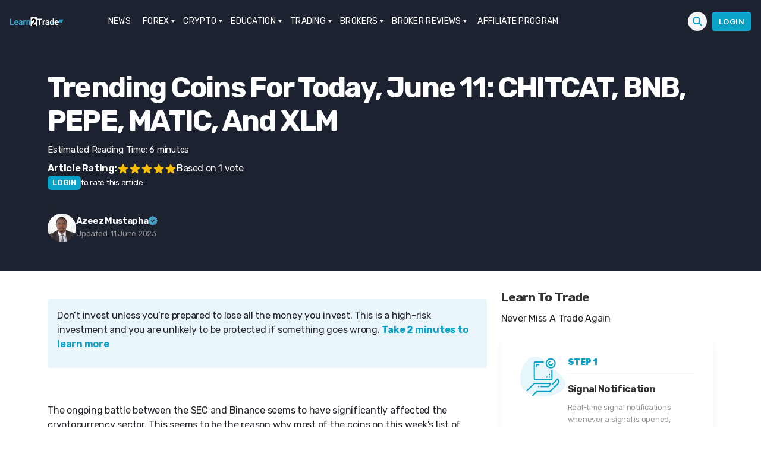

--- FILE ---
content_type: text/html; charset=UTF-8
request_url: https://learn2.trade/trending-coins-for-today-june-11-chitcat-bnb-pepe-matic-and-xlm
body_size: 35144
content:
<div class="fixed h-1 w-full top-0 left-0 flex z-10">
<div id="reading-progress-bar" class="h-1 bg-blue-400 inline-block"></div>
</div><!DOCTYPE html>
<html class="no-js" lang="en-US">
<head><meta name="google-site-verification" content="lsnOXVSwQj7CJrdW9CWwsoZko_mzcdaNSECrVV6iVzQ" />
<meta name="coinzilla" content="7ab4f18a6cb948d749589eb6f725b474" />
<meta charset="UTF-8"><script>if(navigator.userAgent.match(/MSIE|Internet Explorer/i)||navigator.userAgent.match(/Trident\/7\..*?rv:11/i)){var href=document.location.href;if(!href.match(/[?&]nowprocket/)){if(href.indexOf("?")==-1){if(href.indexOf("#")==-1){document.location.href=href+"?nowprocket=1"}else{document.location.href=href.replace("#","?nowprocket=1#")}}else{if(href.indexOf("#")==-1){document.location.href=href+"&nowprocket=1"}else{document.location.href=href.replace("#","&nowprocket=1#")}}}}</script><script>(()=>{class RocketLazyLoadScripts{constructor(){this.v="2.0.3",this.userEvents=["keydown","keyup","mousedown","mouseup","mousemove","mouseover","mouseenter","mouseout","mouseleave","touchmove","touchstart","touchend","touchcancel","wheel","click","dblclick","input","visibilitychange"],this.attributeEvents=["onblur","onclick","oncontextmenu","ondblclick","onfocus","onmousedown","onmouseenter","onmouseleave","onmousemove","onmouseout","onmouseover","onmouseup","onmousewheel","onscroll","onsubmit"]}async t(){this.i(),this.o(),/iP(ad|hone)/.test(navigator.userAgent)&&this.h(),this.u(),this.l(this),this.m(),this.k(this),this.p(this),this._(),await Promise.all([this.R(),this.L()]),this.lastBreath=Date.now(),this.S(this),this.P(),this.D(),this.O(),this.M(),await this.C(this.delayedScripts.normal),await this.C(this.delayedScripts.defer),await this.C(this.delayedScripts.async),this.F("domReady"),await this.T(),await this.j(),await this.I(),this.F("windowLoad"),await this.A(),window.dispatchEvent(new Event("rocket-allScriptsLoaded")),this.everythingLoaded=!0,this.lastTouchEnd&&await new Promise((t=>setTimeout(t,500-Date.now()+this.lastTouchEnd))),this.H(),this.F("all"),this.U(),this.W()}i(){this.CSPIssue=sessionStorage.getItem("rocketCSPIssue"),document.addEventListener("securitypolicyviolation",(t=>{this.CSPIssue||"script-src-elem"!==t.violatedDirective||"data"!==t.blockedURI||(this.CSPIssue=!0,sessionStorage.setItem("rocketCSPIssue",!0))}),{isRocket:!0})}o(){window.addEventListener("pageshow",(t=>{this.persisted=t.persisted,this.realWindowLoadedFired=!0}),{isRocket:!0}),window.addEventListener("pagehide",(()=>{this.onFirstUserAction=null}),{isRocket:!0})}h(){let t;function e(e){t=e}window.addEventListener("touchstart",e,{isRocket:!0}),window.addEventListener("touchend",(function i(o){Math.abs(o.changedTouches[0].pageX-t.changedTouches[0].pageX)<10&&Math.abs(o.changedTouches[0].pageY-t.changedTouches[0].pageY)<10&&o.timeStamp-t.timeStamp<200&&(o.target.dispatchEvent(new PointerEvent("click",{target:o.target,bubbles:!0,cancelable:!0,detail:1})),event.preventDefault(),window.removeEventListener("touchstart",e,{isRocket:!0}),window.removeEventListener("touchend",i,{isRocket:!0}))}),{isRocket:!0})}q(t){this.userActionTriggered||("mousemove"!==t.type||this.firstMousemoveIgnored?"keyup"===t.type||"mouseover"===t.type||"mouseout"===t.type||(this.userActionTriggered=!0,this.onFirstUserAction&&this.onFirstUserAction()):this.firstMousemoveIgnored=!0),"click"===t.type&&t.preventDefault(),this.savedUserEvents.length>0&&(t.stopPropagation(),t.stopImmediatePropagation()),"touchstart"===this.lastEvent&&"touchend"===t.type&&(this.lastTouchEnd=Date.now()),"click"===t.type&&(this.lastTouchEnd=0),this.lastEvent=t.type,this.savedUserEvents.push(t)}u(){this.savedUserEvents=[],this.userEventHandler=this.q.bind(this),this.userEvents.forEach((t=>window.addEventListener(t,this.userEventHandler,{passive:!1,isRocket:!0})))}U(){this.userEvents.forEach((t=>window.removeEventListener(t,this.userEventHandler,{passive:!1,isRocket:!0}))),this.savedUserEvents.forEach((t=>{t.target.dispatchEvent(new window[t.constructor.name](t.type,t))}))}m(){this.eventsMutationObserver=new MutationObserver((t=>{const e="return false";for(const i of t){if("attributes"===i.type){const t=i.target.getAttribute(i.attributeName);t&&t!==e&&(i.target.setAttribute("data-rocket-"+i.attributeName,t),i.target["rocket"+i.attributeName]=new Function("event",t),i.target.setAttribute(i.attributeName,e))}"childList"===i.type&&i.addedNodes.forEach((t=>{if(t.nodeType===Node.ELEMENT_NODE)for(const i of t.attributes)this.attributeEvents.includes(i.name)&&i.value&&""!==i.value&&(t.setAttribute("data-rocket-"+i.name,i.value),t["rocket"+i.name]=new Function("event",i.value),t.setAttribute(i.name,e))}))}})),this.eventsMutationObserver.observe(document,{subtree:!0,childList:!0,attributeFilter:this.attributeEvents})}H(){this.eventsMutationObserver.disconnect(),this.attributeEvents.forEach((t=>{document.querySelectorAll("[data-rocket-"+t+"]").forEach((e=>{e.setAttribute(t,e.getAttribute("data-rocket-"+t)),e.removeAttribute("data-rocket-"+t)}))}))}k(t){Object.defineProperty(HTMLElement.prototype,"onclick",{get(){return this.rocketonclick||null},set(e){this.rocketonclick=e,this.setAttribute(t.everythingLoaded?"onclick":"data-rocket-onclick","this.rocketonclick(event)")}})}S(t){function e(e,i){let o=e[i];e[i]=null,Object.defineProperty(e,i,{get:()=>o,set(s){t.everythingLoaded?o=s:e["rocket"+i]=o=s}})}e(document,"onreadystatechange"),e(window,"onload"),e(window,"onpageshow");try{Object.defineProperty(document,"readyState",{get:()=>t.rocketReadyState,set(e){t.rocketReadyState=e},configurable:!0}),document.readyState="loading"}catch(t){console.log("WPRocket DJE readyState conflict, bypassing")}}l(t){this.originalAddEventListener=EventTarget.prototype.addEventListener,this.originalRemoveEventListener=EventTarget.prototype.removeEventListener,this.savedEventListeners=[],EventTarget.prototype.addEventListener=function(e,i,o){o&&o.isRocket||!t.B(e,this)&&!t.userEvents.includes(e)||t.B(e,this)&&!t.userActionTriggered||e.startsWith("rocket-")||t.everythingLoaded?t.originalAddEventListener.call(this,e,i,o):t.savedEventListeners.push({target:this,remove:!1,type:e,func:i,options:o})},EventTarget.prototype.removeEventListener=function(e,i,o){o&&o.isRocket||!t.B(e,this)&&!t.userEvents.includes(e)||t.B(e,this)&&!t.userActionTriggered||e.startsWith("rocket-")||t.everythingLoaded?t.originalRemoveEventListener.call(this,e,i,o):t.savedEventListeners.push({target:this,remove:!0,type:e,func:i,options:o})}}F(t){"all"===t&&(EventTarget.prototype.addEventListener=this.originalAddEventListener,EventTarget.prototype.removeEventListener=this.originalRemoveEventListener),this.savedEventListeners=this.savedEventListeners.filter((e=>{let i=e.type,o=e.target||window;return"domReady"===t&&"DOMContentLoaded"!==i&&"readystatechange"!==i||("windowLoad"===t&&"load"!==i&&"readystatechange"!==i&&"pageshow"!==i||(this.B(i,o)&&(i="rocket-"+i),e.remove?o.removeEventListener(i,e.func,e.options):o.addEventListener(i,e.func,e.options),!1))}))}p(t){let e;function i(e){return t.everythingLoaded?e:e.split(" ").map((t=>"load"===t||t.startsWith("load.")?"rocket-jquery-load":t)).join(" ")}function o(o){function s(e){const s=o.fn[e];o.fn[e]=o.fn.init.prototype[e]=function(){return this[0]===window&&t.userActionTriggered&&("string"==typeof arguments[0]||arguments[0]instanceof String?arguments[0]=i(arguments[0]):"object"==typeof arguments[0]&&Object.keys(arguments[0]).forEach((t=>{const e=arguments[0][t];delete arguments[0][t],arguments[0][i(t)]=e}))),s.apply(this,arguments),this}}if(o&&o.fn&&!t.allJQueries.includes(o)){const e={DOMContentLoaded:[],"rocket-DOMContentLoaded":[]};for(const t in e)document.addEventListener(t,(()=>{e[t].forEach((t=>t()))}),{isRocket:!0});o.fn.ready=o.fn.init.prototype.ready=function(i){function s(){parseInt(o.fn.jquery)>2?setTimeout((()=>i.bind(document)(o))):i.bind(document)(o)}return t.realDomReadyFired?!t.userActionTriggered||t.fauxDomReadyFired?s():e["rocket-DOMContentLoaded"].push(s):e.DOMContentLoaded.push(s),o([])},s("on"),s("one"),s("off"),t.allJQueries.push(o)}e=o}t.allJQueries=[],o(window.jQuery),Object.defineProperty(window,"jQuery",{get:()=>e,set(t){o(t)}})}P(){const t=new Map;document.write=document.writeln=function(e){const i=document.currentScript,o=document.createRange(),s=i.parentElement;let n=t.get(i);void 0===n&&(n=i.nextSibling,t.set(i,n));const c=document.createDocumentFragment();o.setStart(c,0),c.appendChild(o.createContextualFragment(e)),s.insertBefore(c,n)}}async R(){return new Promise((t=>{this.userActionTriggered?t():this.onFirstUserAction=t}))}async L(){return new Promise((t=>{document.addEventListener("DOMContentLoaded",(()=>{this.realDomReadyFired=!0,t()}),{isRocket:!0})}))}async I(){return this.realWindowLoadedFired?Promise.resolve():new Promise((t=>{window.addEventListener("load",t,{isRocket:!0})}))}M(){this.pendingScripts=[];this.scriptsMutationObserver=new MutationObserver((t=>{for(const e of t)e.addedNodes.forEach((t=>{"SCRIPT"!==t.tagName||t.noModule||t.isWPRocket||this.pendingScripts.push({script:t,promise:new Promise((e=>{const i=()=>{const i=this.pendingScripts.findIndex((e=>e.script===t));i>=0&&this.pendingScripts.splice(i,1),e()};t.addEventListener("load",i,{isRocket:!0}),t.addEventListener("error",i,{isRocket:!0}),setTimeout(i,1e3)}))})}))})),this.scriptsMutationObserver.observe(document,{childList:!0,subtree:!0})}async j(){await this.J(),this.pendingScripts.length?(await this.pendingScripts[0].promise,await this.j()):this.scriptsMutationObserver.disconnect()}D(){this.delayedScripts={normal:[],async:[],defer:[]},document.querySelectorAll("script[type$=rocketlazyloadscript]").forEach((t=>{t.hasAttribute("data-rocket-src")?t.hasAttribute("async")&&!1!==t.async?this.delayedScripts.async.push(t):t.hasAttribute("defer")&&!1!==t.defer||"module"===t.getAttribute("data-rocket-type")?this.delayedScripts.defer.push(t):this.delayedScripts.normal.push(t):this.delayedScripts.normal.push(t)}))}async _(){await this.L();let t=[];document.querySelectorAll("script[type$=rocketlazyloadscript][data-rocket-src]").forEach((e=>{let i=e.getAttribute("data-rocket-src");if(i&&!i.startsWith("data:")){i.startsWith("//")&&(i=location.protocol+i);try{const o=new URL(i).origin;o!==location.origin&&t.push({src:o,crossOrigin:e.crossOrigin||"module"===e.getAttribute("data-rocket-type")})}catch(t){}}})),t=[...new Map(t.map((t=>[JSON.stringify(t),t]))).values()],this.N(t,"preconnect")}async $(t){if(await this.G(),!0!==t.noModule||!("noModule"in HTMLScriptElement.prototype))return new Promise((e=>{let i;function o(){(i||t).setAttribute("data-rocket-status","executed"),e()}try{if(navigator.userAgent.includes("Firefox/")||""===navigator.vendor||this.CSPIssue)i=document.createElement("script"),[...t.attributes].forEach((t=>{let e=t.nodeName;"type"!==e&&("data-rocket-type"===e&&(e="type"),"data-rocket-src"===e&&(e="src"),i.setAttribute(e,t.nodeValue))})),t.text&&(i.text=t.text),t.nonce&&(i.nonce=t.nonce),i.hasAttribute("src")?(i.addEventListener("load",o,{isRocket:!0}),i.addEventListener("error",(()=>{i.setAttribute("data-rocket-status","failed-network"),e()}),{isRocket:!0}),setTimeout((()=>{i.isConnected||e()}),1)):(i.text=t.text,o()),i.isWPRocket=!0,t.parentNode.replaceChild(i,t);else{const i=t.getAttribute("data-rocket-type"),s=t.getAttribute("data-rocket-src");i?(t.type=i,t.removeAttribute("data-rocket-type")):t.removeAttribute("type"),t.addEventListener("load",o,{isRocket:!0}),t.addEventListener("error",(i=>{this.CSPIssue&&i.target.src.startsWith("data:")?(console.log("WPRocket: CSP fallback activated"),t.removeAttribute("src"),this.$(t).then(e)):(t.setAttribute("data-rocket-status","failed-network"),e())}),{isRocket:!0}),s?(t.fetchPriority="high",t.removeAttribute("data-rocket-src"),t.src=s):t.src="data:text/javascript;base64,"+window.btoa(unescape(encodeURIComponent(t.text)))}}catch(i){t.setAttribute("data-rocket-status","failed-transform"),e()}}));t.setAttribute("data-rocket-status","skipped")}async C(t){const e=t.shift();return e?(e.isConnected&&await this.$(e),this.C(t)):Promise.resolve()}O(){this.N([...this.delayedScripts.normal,...this.delayedScripts.defer,...this.delayedScripts.async],"preload")}N(t,e){this.trash=this.trash||[];let i=!0;var o=document.createDocumentFragment();t.forEach((t=>{const s=t.getAttribute&&t.getAttribute("data-rocket-src")||t.src;if(s&&!s.startsWith("data:")){const n=document.createElement("link");n.href=s,n.rel=e,"preconnect"!==e&&(n.as="script",n.fetchPriority=i?"high":"low"),t.getAttribute&&"module"===t.getAttribute("data-rocket-type")&&(n.crossOrigin=!0),t.crossOrigin&&(n.crossOrigin=t.crossOrigin),t.integrity&&(n.integrity=t.integrity),t.nonce&&(n.nonce=t.nonce),o.appendChild(n),this.trash.push(n),i=!1}})),document.head.appendChild(o)}W(){this.trash.forEach((t=>t.remove()))}async T(){try{document.readyState="interactive"}catch(t){}this.fauxDomReadyFired=!0;try{await this.G(),document.dispatchEvent(new Event("rocket-readystatechange")),await this.G(),document.rocketonreadystatechange&&document.rocketonreadystatechange(),await this.G(),document.dispatchEvent(new Event("rocket-DOMContentLoaded")),await this.G(),window.dispatchEvent(new Event("rocket-DOMContentLoaded"))}catch(t){console.error(t)}}async A(){try{document.readyState="complete"}catch(t){}try{await this.G(),document.dispatchEvent(new Event("rocket-readystatechange")),await this.G(),document.rocketonreadystatechange&&document.rocketonreadystatechange(),await this.G(),window.dispatchEvent(new Event("rocket-load")),await this.G(),window.rocketonload&&window.rocketonload(),await this.G(),this.allJQueries.forEach((t=>t(window).trigger("rocket-jquery-load"))),await this.G();const t=new Event("rocket-pageshow");t.persisted=this.persisted,window.dispatchEvent(t),await this.G(),window.rocketonpageshow&&window.rocketonpageshow({persisted:this.persisted})}catch(t){console.error(t)}}async G(){Date.now()-this.lastBreath>45&&(await this.J(),this.lastBreath=Date.now())}async J(){return document.hidden?new Promise((t=>setTimeout(t))):new Promise((t=>requestAnimationFrame(t)))}B(t,e){return e===document&&"readystatechange"===t||(e===document&&"DOMContentLoaded"===t||(e===window&&"DOMContentLoaded"===t||(e===window&&"load"===t||e===window&&"pageshow"===t)))}static run(){(new RocketLazyLoadScripts).t()}}RocketLazyLoadScripts.run()})();</script>
<script type="rocketlazyloadscript" data-rocket-type="text/javascript">function theChampLoadEvent(e){var t=window.onload;if(typeof window.onload!="function"){window.onload=e}else{window.onload=function(){t();e()}}}</script>
<script type="rocketlazyloadscript" data-rocket-type="text/javascript">var theChampDefaultLang = 'en_US', theChampCloseIconPath = 'https://learn2.trade/wp-content/plugins/super-socializer/images/close.png';</script>
<script type="rocketlazyloadscript">var theChampSiteUrl = 'https://learn2.trade', theChampVerified = 0, theChampEmailPopup = 0, heateorSsMoreSharePopupSearchText = 'Search';</script>
<script type="rocketlazyloadscript">var theChampLoadingImgPath = 'https://learn2.trade/wp-content/plugins/super-socializer/images/ajax_loader.gif'; var theChampAjaxUrl = 'https://learn2.trade/wp-admin/admin-ajax.php'; var theChampRedirectionUrl = 'https://learn2.trade/trending-coins-for-today-june-11-chitcat-bnb-pepe-matic-and-xlm'; var theChampRegRedirectionUrl = 'https://learn2.trade/trending-coins-for-today-june-11-chitcat-bnb-pepe-matic-and-xlm'; </script>
<script type="rocketlazyloadscript"> var theChampFBKey = '', theChampSameTabLogin = '1', theChampVerified = 0; var theChampAjaxUrl = 'https://learn2.trade/wp-admin/admin-ajax.php'; var theChampPopupTitle = ''; var theChampEmailPopup = 0; var theChampEmailAjaxUrl = 'https://learn2.trade/wp-admin/admin-ajax.php'; var theChampEmailPopupTitle = ''; var theChampEmailPopupErrorMsg = ''; var theChampEmailPopupUniqueId = ''; var theChampEmailPopupVerifyMessage = ''; var theChampSteamAuthUrl = ""; var theChampCurrentPageUrl = 'https%3A%2F%2Flearn2.trade%2Ftrending-coins-for-today-june-11-chitcat-bnb-pepe-matic-and-xlm';var heateorMSEnabled = 0, theChampTwitterAuthUrl = theChampSiteUrl + "?SuperSocializerAuth=Twitter&super_socializer_redirect_to=" + theChampCurrentPageUrl, theChampLineAuthUrl = theChampSiteUrl + "?SuperSocializerAuth=Line&super_socializer_redirect_to=" + theChampCurrentPageUrl, theChampLiveAuthUrl = theChampSiteUrl + "?SuperSocializerAuth=Live&super_socializer_redirect_to=" + theChampCurrentPageUrl, theChampFacebookAuthUrl = theChampSiteUrl + "?SuperSocializerAuth=Facebook&super_socializer_redirect_to=" + theChampCurrentPageUrl, theChampYahooAuthUrl = theChampSiteUrl + "?SuperSocializerAuth=Yahoo&super_socializer_redirect_to=" + theChampCurrentPageUrl, theChampGoogleAuthUrl = theChampSiteUrl + "?SuperSocializerAuth=Google&super_socializer_redirect_to=" + theChampCurrentPageUrl, theChampYoutubeAuthUrl = theChampSiteUrl + "?SuperSocializerAuth=Youtube&super_socializer_redirect_to=" + theChampCurrentPageUrl, theChampVkontakteAuthUrl = theChampSiteUrl + "?SuperSocializerAuth=Vkontakte&super_socializer_redirect_to=" + theChampCurrentPageUrl, theChampLinkedinAuthUrl = theChampSiteUrl + "?SuperSocializerAuth=Linkedin&super_socializer_redirect_to=" + theChampCurrentPageUrl, theChampInstagramAuthUrl = theChampSiteUrl + "?SuperSocializerAuth=Instagram&super_socializer_redirect_to=" + theChampCurrentPageUrl, theChampWordpressAuthUrl = theChampSiteUrl + "?SuperSocializerAuth=Wordpress&super_socializer_redirect_to=" + theChampCurrentPageUrl, theChampDribbbleAuthUrl = theChampSiteUrl + "?SuperSocializerAuth=Dribbble&super_socializer_redirect_to=" + theChampCurrentPageUrl, theChampGithubAuthUrl = theChampSiteUrl + "?SuperSocializerAuth=Github&super_socializer_redirect_to=" + theChampCurrentPageUrl, theChampSpotifyAuthUrl = theChampSiteUrl + "?SuperSocializerAuth=Spotify&super_socializer_redirect_to=" + theChampCurrentPageUrl, theChampKakaoAuthUrl = theChampSiteUrl + "?SuperSocializerAuth=Kakao&super_socializer_redirect_to=" + theChampCurrentPageUrl, theChampTwitchAuthUrl = theChampSiteUrl + "?SuperSocializerAuth=Twitch&super_socializer_redirect_to=" + theChampCurrentPageUrl, theChampRedditAuthUrl = theChampSiteUrl + "?SuperSocializerAuth=Reddit&super_socializer_redirect_to=" + theChampCurrentPageUrl, theChampDisqusAuthUrl = theChampSiteUrl + "?SuperSocializerAuth=Disqus&super_socializer_redirect_to=" + theChampCurrentPageUrl, theChampDropboxAuthUrl = theChampSiteUrl + "?SuperSocializerAuth=Dropbox&super_socializer_redirect_to=" + theChampCurrentPageUrl, theChampFoursquareAuthUrl = theChampSiteUrl + "?SuperSocializerAuth=Foursquare&super_socializer_redirect_to=" + theChampCurrentPageUrl, theChampAmazonAuthUrl = theChampSiteUrl + "?SuperSocializerAuth=Amazon&super_socializer_redirect_to=" + theChampCurrentPageUrl, theChampStackoverflowAuthUrl = theChampSiteUrl + "?SuperSocializerAuth=Stackoverflow&super_socializer_redirect_to=" + theChampCurrentPageUrl, theChampDiscordAuthUrl = theChampSiteUrl + "?SuperSocializerAuth=Discord&super_socializer_redirect_to=" + theChampCurrentPageUrl, theChampMailruAuthUrl = theChampSiteUrl + "?SuperSocializerAuth=Mailru&super_socializer_redirect_to=" + theChampCurrentPageUrl, theChampYandexAuthUrl = theChampSiteUrl + "?SuperSocializerAuth=Yandex&super_socializer_redirect_to=" + theChampCurrentPageUrl; theChampOdnoklassnikiAuthUrl = theChampSiteUrl + "?SuperSocializerAuth=Odnoklassniki&super_socializer_redirect_to=" + theChampCurrentPageUrl;</script>
<script type="rocketlazyloadscript"> var theChampFBKey = '', theChampFBLang = 'en_US', theChampFbLikeMycred = 0, theChampSsga = 0, theChampCommentNotification = 0, theChampHeateorFcmRecentComments = 0, theChampFbIosLogin = 0; </script>
<script type="rocketlazyloadscript" data-rocket-type="text/javascript">var theChampFBCommentUrl = 'https://learn2.trade/trending-coins-for-today-june-11-chitcat-bnb-pepe-matic-and-xlm'; var theChampFBCommentColor = ''; var theChampFBCommentNumPosts = ''; var theChampFBCommentWidth = '100%'; var theChampFBCommentOrderby = ''; var theChampCommentingTabs = "wordpress,facebook,disqus", theChampGpCommentsUrl = 'https://learn2.trade/trending-coins-for-today-june-11-chitcat-bnb-pepe-matic-and-xlm', theChampDisqusShortname = '', theChampScEnabledTabs = 'wordpress,fb', theChampScLabel = 'Leave a reply', theChampScTabLabels = {"wordpress":"Default Comments (0)","fb":"Facebook Comments","disqus":"Disqus Comments"}, theChampGpCommentsWidth = 0, theChampCommentingId = 'respond'</script>
<style>
.the_champ_button_instagram span.the_champ_svg,a.the_champ_instagram span.the_champ_svg{background:radial-gradient(circle at 30% 107%,#fdf497 0,#fdf497 5%,#fd5949 45%,#d6249f 60%,#285aeb 90%)}
.the_champ_horizontal_sharing .the_champ_svg,.heateor_ss_standard_follow_icons_container .the_champ_svg{
color: #fff;
border-width: 0px;
border-style: solid;
border-color: transparent;
}
.the_champ_horizontal_sharing .theChampTCBackground{
color:#666;
}
.the_champ_horizontal_sharing span.the_champ_svg:hover,.heateor_ss_standard_follow_icons_container span.the_champ_svg:hover{
border-color: transparent;
}
.the_champ_vertical_sharing span.the_champ_svg,.heateor_ss_floating_follow_icons_container span.the_champ_svg{
color: #fff;
border-width: 0px;
border-style: solid;
border-color: transparent;
}
.the_champ_vertical_sharing .theChampTCBackground{
color:#666;
}
.the_champ_vertical_sharing span.the_champ_svg:hover,.heateor_ss_floating_follow_icons_container span.the_champ_svg:hover{
border-color: transparent;
}
@media screen and (max-width:783px){.the_champ_vertical_sharing{display:none!important}}div.heateor_ss_mobile_footer{display:none;}@media screen and (max-width:783px){div.the_champ_bottom_sharing div.the_champ_sharing_ul .theChampTCBackground{width:100%!important;background-color:white}div.the_champ_bottom_sharing{width:100%!important;left:0!important;}div.the_champ_bottom_sharing a{width:14.285714285714% !important;margin:0!important;padding:0!important;}div.the_champ_bottom_sharing .the_champ_svg{width:100%!important;}div.the_champ_bottom_sharing div.theChampTotalShareCount{font-size:.7em!important;line-height:28px!important}div.the_champ_bottom_sharing div.theChampTotalShareText{font-size:.5em!important;line-height:0px!important}div.heateor_ss_mobile_footer{display:block;height:40px;}.the_champ_bottom_sharing{padding:0!important;display:block!important;width: auto!important;bottom:-2px!important;top: auto!important;}.the_champ_bottom_sharing .the_champ_square_count{line-height: inherit;}.the_champ_bottom_sharing .theChampSharingArrow{display:none;}.the_champ_bottom_sharing .theChampTCBackground{margin-right: 1.1em !important}}</style>
<meta name='robots' content='index, follow, max-image-preview:large, max-snippet:-1, max-video-preview:-1' />
<style>img:is([sizes="auto" i], [sizes^="auto," i]) { contain-intrinsic-size: 3000px 1500px }</style>
<script data-cfasync="false" data-pagespeed-no-defer>
var gtm4wp_datalayer_name = "dataLayer";
var dataLayer = dataLayer || [];
const gtm4wp_use_sku_instead = false;
const gtm4wp_currency = 'GBP';
const gtm4wp_product_per_impression = 10;
const gtm4wp_clear_ecommerce = false;
const gtm4wp_datalayer_max_timeout = 2000;
</script>
<link rel="alternate" href="https://learn2.trade" hreflang="x-default" />
<title>Trending Coins for Today, June 11: CHITCAT, BNB, PEPE, MATIC, and XLM</title><link rel="preload" data-rocket-preload as="image" href="https://learn2.trade/wp-content/uploads/2023/06/CHITCATUSDT_2023-06-10_04-11-07.png.webp" fetchpriority="high">
<meta name="description" content="Binance Coin (BNB)Major Bias: Bearish The current face-off between the SEC and Binance has severely impacted the price of the Binance Coin." />
<link rel="canonical" href="https://learn2.trade/trending-coins-for-today-june-11-chitcat-bnb-pepe-matic-and-xlm" />
<meta property="og:locale" content="en_US" />
<meta property="og:type" content="article" />
<meta property="og:title" content="Trending Coins for Today, June 11: CHITCAT, BNB, PEPE, MATIC, and XLM" />
<meta property="og:description" content="Binance Coin (BNB)Major Bias: Bearish The current face-off between the SEC and Binance has severely impacted the price of the Binance Coin." />
<meta property="og:url" content="https://learn2.trade/trending-coins-for-today-june-11-chitcat-bnb-pepe-matic-and-xlm" />
<meta property="og:site_name" content="Learn to Trade" />
<meta property="article:published_time" content="2023-06-11T02:57:18+00:00" />
<meta property="article:modified_time" content="2023-06-11T03:07:12+00:00" />
<meta property="og:image" content="https://learn2.trade/wp-content/uploads/2023/06/weekly-movers-1.jpg" />
<meta property="og:image:width" content="720" />
<meta property="og:image:height" content="534" />
<meta property="og:image:type" content="image/jpeg" />
<meta name="author" content="Azeez Mustapha" />
<meta name="twitter:card" content="summary_large_image" />
<meta name="twitter:creator" content="@ituglobal" />
<meta name="twitter:label1" content="Written by" />
<meta name="twitter:data1" content="Azeez Mustapha" />
<meta name="twitter:label2" content="Est. reading time" />
<meta name="twitter:data2" content="6 minutes" />
<script type="application/ld+json" class="yoast-schema-graph">{"@context":"https://schema.org","@graph":[{"@type":"Article","@id":"https://learn2.trade/trending-coins-for-today-june-11-chitcat-bnb-pepe-matic-and-xlm#article","isPartOf":{"@id":"https://learn2.trade/trending-coins-for-today-june-11-chitcat-bnb-pepe-matic-and-xlm"},"author":{"name":"Azeez Mustapha","@id":"https://learn2.trade/#/schema/person/15cddc00633c328fd8f5d948a02af468"},"headline":"Trending Coins for Today, June 11: CHITCAT, BNB, PEPE, MATIC, and XLM","datePublished":"2023-06-11T02:57:18+00:00","dateModified":"2023-06-11T03:07:12+00:00","mainEntityOfPage":{"@id":"https://learn2.trade/trending-coins-for-today-june-11-chitcat-bnb-pepe-matic-and-xlm"},"wordCount":885,"commentCount":0,"publisher":{"@id":"https://learn2.trade/#organization"},"image":{"@id":"https://learn2.trade/trending-coins-for-today-june-11-chitcat-bnb-pepe-matic-and-xlm#primaryimage"},"thumbnailUrl":"https://learn2.trade/wp-content/uploads/2023/06/weekly-movers-1.jpg","keywords":["Crypto","News","Technical Analysis"],"articleSection":["Crypto","Technical Analysis","Trading"],"inLanguage":"en-US","potentialAction":[{"@type":"CommentAction","name":"Comment","target":["https://learn2.trade/trending-coins-for-today-june-11-chitcat-bnb-pepe-matic-and-xlm#respond"]}],"copyrightYear":"2023","copyrightHolder":{"@id":"https://learn2.trade/#organization"}},{"@type":"WebPage","@id":"https://learn2.trade/trending-coins-for-today-june-11-chitcat-bnb-pepe-matic-and-xlm","url":"https://learn2.trade/trending-coins-for-today-june-11-chitcat-bnb-pepe-matic-and-xlm","name":"Trending Coins for Today, June 11: CHITCAT, BNB, PEPE, MATIC, and XLM","isPartOf":{"@id":"https://learn2.trade/#website"},"primaryImageOfPage":{"@id":"https://learn2.trade/trending-coins-for-today-june-11-chitcat-bnb-pepe-matic-and-xlm#primaryimage"},"image":{"@id":"https://learn2.trade/trending-coins-for-today-june-11-chitcat-bnb-pepe-matic-and-xlm#primaryimage"},"thumbnailUrl":"https://learn2.trade/wp-content/uploads/2023/06/weekly-movers-1.jpg","datePublished":"2023-06-11T02:57:18+00:00","dateModified":"2023-06-11T03:07:12+00:00","description":"Binance Coin (BNB)Major Bias: Bearish The current face-off between the SEC and Binance has severely impacted the price of the Binance Coin.","breadcrumb":{"@id":"https://learn2.trade/trending-coins-for-today-june-11-chitcat-bnb-pepe-matic-and-xlm#breadcrumb"},"inLanguage":"en-US","potentialAction":[{"@type":"ReadAction","target":["https://learn2.trade/trending-coins-for-today-june-11-chitcat-bnb-pepe-matic-and-xlm"]}]},{"@type":"ImageObject","inLanguage":"en-US","@id":"https://learn2.trade/trending-coins-for-today-june-11-chitcat-bnb-pepe-matic-and-xlm#primaryimage","url":"https://learn2.trade/wp-content/uploads/2023/06/weekly-movers-1.jpg","contentUrl":"https://learn2.trade/wp-content/uploads/2023/06/weekly-movers-1.jpg","width":720,"height":534,"caption":"Trending Coins for Today, June 11: CHITCAT, BNB, PEPE, MATIC, and XLM"},{"@type":"BreadcrumbList","@id":"https://learn2.trade/trending-coins-for-today-june-11-chitcat-bnb-pepe-matic-and-xlm#breadcrumb","itemListElement":[{"@type":"ListItem","position":1,"name":"Learn to Trade","item":"https://learn2.trade/"},{"@type":"ListItem","position":2,"name":"Trending Coins for Today, June 11: CHITCAT, BNB, PEPE, MATIC, and XLM"}]},{"@type":"WebSite","@id":"https://learn2.trade/#website","url":"https://learn2.trade/","name":"Learn to Trade","description":"Learn how to trade Forex, Crypto &amp; Stocks","publisher":{"@id":"https://learn2.trade/#organization"},"potentialAction":[{"@type":"SearchAction","target":{"@type":"EntryPoint","urlTemplate":"https://learn2.trade/?s={search_term_string}"},"query-input":{"@type":"PropertyValueSpecification","valueRequired":true,"valueName":"search_term_string"}}],"inLanguage":"en-US"},{"@type":"Organization","@id":"https://learn2.trade/#organization","name":"Learn to Trade","url":"https://learn2.trade/","logo":{"@type":"ImageObject","inLanguage":"en-US","@id":"https://learn2.trade/#/schema/logo/image/","url":"https://learn2.trade/wp-content/uploads/2020/04/logo-new3.png","contentUrl":"https://learn2.trade/wp-content/uploads/2020/04/logo-new3.png","width":276,"height":44,"caption":"Learn to Trade"},"image":{"@id":"https://learn2.trade/#/schema/logo/image/"},"sameAs":["https://www.instagram.com/learn_2trade/","https://www.youtube.com/c/Learn2Trade"]},{"@type":"Person","@id":"https://learn2.trade/#/schema/person/15cddc00633c328fd8f5d948a02af468","name":"Azeez Mustapha","image":{"@type":"ImageObject","inLanguage":"en-US","@id":"https://learn2.trade/#/schema/person/image/","url":"https://secure.gravatar.com/avatar/b0329e0378338ea7d07ada80da7b017eb4afef27ddde23d9a5b59ecbad20ad1a?s=96&d=mm&r=g","contentUrl":"https://secure.gravatar.com/avatar/b0329e0378338ea7d07ada80da7b017eb4afef27ddde23d9a5b59ecbad20ad1a?s=96&d=mm&r=g","caption":"Azeez Mustapha"},"description":"Azeez Mustapha is a trading professional, currency analyst, signals strategist, and funds manager with over ten years of experience within the financial field. As a blogger and finance author, he helps investors understand complex financial concepts, improve their investing skills, and learn how to manage their money.","sameAs":["https://learn2.trade","https://ng.linkedin.com/in/azeez-mustapha-0825565b","https://x.com/ituglobal"],"url":"https://learn2.trade/author/azeez-mustapha"}]}</script>
<link rel='stylesheet' id='structured-content-frontend-css' href='https://learn2.trade/wp-content/plugins/structured-content/dist/blocks.style.build.css?ver=1.7.0' media='all' />
<link rel='stylesheet' id='wc-blocks-integration-css' href='https://learn2.trade/wp-content/plugins/woocommerce-subscriptions/vendor/woocommerce/subscriptions-core/build/index.css?ver=7.1.1' media='all' />
<style id='classic-theme-styles-inline-css'>
/*! This file is auto-generated */
.wp-block-button__link{color:#fff;background-color:#32373c;border-radius:9999px;box-shadow:none;text-decoration:none;padding:calc(.667em + 2px) calc(1.333em + 2px);font-size:1.125em}.wp-block-file__button{background:#32373c;color:#fff;text-decoration:none}
</style>
<style id='global-styles-inline-css'>
:root{--wp--preset--aspect-ratio--square: 1;--wp--preset--aspect-ratio--4-3: 4/3;--wp--preset--aspect-ratio--3-4: 3/4;--wp--preset--aspect-ratio--3-2: 3/2;--wp--preset--aspect-ratio--2-3: 2/3;--wp--preset--aspect-ratio--16-9: 16/9;--wp--preset--aspect-ratio--9-16: 9/16;--wp--preset--color--black: #000000;--wp--preset--color--cyan-bluish-gray: #abb8c3;--wp--preset--color--white: #ffffff;--wp--preset--color--pale-pink: #f78da7;--wp--preset--color--vivid-red: #cf2e2e;--wp--preset--color--luminous-vivid-orange: #ff6900;--wp--preset--color--luminous-vivid-amber: #fcb900;--wp--preset--color--light-green-cyan: #7bdcb5;--wp--preset--color--vivid-green-cyan: #00d084;--wp--preset--color--pale-cyan-blue: #8ed1fc;--wp--preset--color--vivid-cyan-blue: #0693e3;--wp--preset--color--vivid-purple: #9b51e0;--wp--preset--color--accent: #cd2653;--wp--preset--color--primary: #000000;--wp--preset--color--secondary: #6d6d6d;--wp--preset--color--subtle-background: #dcd7ca;--wp--preset--color--background: #fff;--wp--preset--gradient--vivid-cyan-blue-to-vivid-purple: linear-gradient(135deg,rgba(6,147,227,1) 0%,rgb(155,81,224) 100%);--wp--preset--gradient--light-green-cyan-to-vivid-green-cyan: linear-gradient(135deg,rgb(122,220,180) 0%,rgb(0,208,130) 100%);--wp--preset--gradient--luminous-vivid-amber-to-luminous-vivid-orange: linear-gradient(135deg,rgba(252,185,0,1) 0%,rgba(255,105,0,1) 100%);--wp--preset--gradient--luminous-vivid-orange-to-vivid-red: linear-gradient(135deg,rgba(255,105,0,1) 0%,rgb(207,46,46) 100%);--wp--preset--gradient--very-light-gray-to-cyan-bluish-gray: linear-gradient(135deg,rgb(238,238,238) 0%,rgb(169,184,195) 100%);--wp--preset--gradient--cool-to-warm-spectrum: linear-gradient(135deg,rgb(74,234,220) 0%,rgb(151,120,209) 20%,rgb(207,42,186) 40%,rgb(238,44,130) 60%,rgb(251,105,98) 80%,rgb(254,248,76) 100%);--wp--preset--gradient--blush-light-purple: linear-gradient(135deg,rgb(255,206,236) 0%,rgb(152,150,240) 100%);--wp--preset--gradient--blush-bordeaux: linear-gradient(135deg,rgb(254,205,165) 0%,rgb(254,45,45) 50%,rgb(107,0,62) 100%);--wp--preset--gradient--luminous-dusk: linear-gradient(135deg,rgb(255,203,112) 0%,rgb(199,81,192) 50%,rgb(65,88,208) 100%);--wp--preset--gradient--pale-ocean: linear-gradient(135deg,rgb(255,245,203) 0%,rgb(182,227,212) 50%,rgb(51,167,181) 100%);--wp--preset--gradient--electric-grass: linear-gradient(135deg,rgb(202,248,128) 0%,rgb(113,206,126) 100%);--wp--preset--gradient--midnight: linear-gradient(135deg,rgb(2,3,129) 0%,rgb(40,116,252) 100%);--wp--preset--font-size--small: 18px;--wp--preset--font-size--medium: 20px;--wp--preset--font-size--large: 26.25px;--wp--preset--font-size--x-large: 42px;--wp--preset--font-size--normal: 21px;--wp--preset--font-size--larger: 32px;--wp--preset--spacing--20: 0.44rem;--wp--preset--spacing--30: 0.67rem;--wp--preset--spacing--40: 1rem;--wp--preset--spacing--50: 1.5rem;--wp--preset--spacing--60: 2.25rem;--wp--preset--spacing--70: 3.38rem;--wp--preset--spacing--80: 5.06rem;--wp--preset--shadow--natural: 6px 6px 9px rgba(0, 0, 0, 0.2);--wp--preset--shadow--deep: 12px 12px 50px rgba(0, 0, 0, 0.4);--wp--preset--shadow--sharp: 6px 6px 0px rgba(0, 0, 0, 0.2);--wp--preset--shadow--outlined: 6px 6px 0px -3px rgba(255, 255, 255, 1), 6px 6px rgba(0, 0, 0, 1);--wp--preset--shadow--crisp: 6px 6px 0px rgba(0, 0, 0, 1);}:where(.is-layout-flex){gap: 0.5em;}:where(.is-layout-grid){gap: 0.5em;}body .is-layout-flex{display: flex;}.is-layout-flex{flex-wrap: wrap;align-items: center;}.is-layout-flex > :is(*, div){margin: 0;}body .is-layout-grid{display: grid;}.is-layout-grid > :is(*, div){margin: 0;}:where(.wp-block-columns.is-layout-flex){gap: 2em;}:where(.wp-block-columns.is-layout-grid){gap: 2em;}:where(.wp-block-post-template.is-layout-flex){gap: 1.25em;}:where(.wp-block-post-template.is-layout-grid){gap: 1.25em;}.has-black-color{color: var(--wp--preset--color--black) !important;}.has-cyan-bluish-gray-color{color: var(--wp--preset--color--cyan-bluish-gray) !important;}.has-white-color{color: var(--wp--preset--color--white) !important;}.has-pale-pink-color{color: var(--wp--preset--color--pale-pink) !important;}.has-vivid-red-color{color: var(--wp--preset--color--vivid-red) !important;}.has-luminous-vivid-orange-color{color: var(--wp--preset--color--luminous-vivid-orange) !important;}.has-luminous-vivid-amber-color{color: var(--wp--preset--color--luminous-vivid-amber) !important;}.has-light-green-cyan-color{color: var(--wp--preset--color--light-green-cyan) !important;}.has-vivid-green-cyan-color{color: var(--wp--preset--color--vivid-green-cyan) !important;}.has-pale-cyan-blue-color{color: var(--wp--preset--color--pale-cyan-blue) !important;}.has-vivid-cyan-blue-color{color: var(--wp--preset--color--vivid-cyan-blue) !important;}.has-vivid-purple-color{color: var(--wp--preset--color--vivid-purple) !important;}.has-black-background-color{background-color: var(--wp--preset--color--black) !important;}.has-cyan-bluish-gray-background-color{background-color: var(--wp--preset--color--cyan-bluish-gray) !important;}.has-white-background-color{background-color: var(--wp--preset--color--white) !important;}.has-pale-pink-background-color{background-color: var(--wp--preset--color--pale-pink) !important;}.has-vivid-red-background-color{background-color: var(--wp--preset--color--vivid-red) !important;}.has-luminous-vivid-orange-background-color{background-color: var(--wp--preset--color--luminous-vivid-orange) !important;}.has-luminous-vivid-amber-background-color{background-color: var(--wp--preset--color--luminous-vivid-amber) !important;}.has-light-green-cyan-background-color{background-color: var(--wp--preset--color--light-green-cyan) !important;}.has-vivid-green-cyan-background-color{background-color: var(--wp--preset--color--vivid-green-cyan) !important;}.has-pale-cyan-blue-background-color{background-color: var(--wp--preset--color--pale-cyan-blue) !important;}.has-vivid-cyan-blue-background-color{background-color: var(--wp--preset--color--vivid-cyan-blue) !important;}.has-vivid-purple-background-color{background-color: var(--wp--preset--color--vivid-purple) !important;}.has-black-border-color{border-color: var(--wp--preset--color--black) !important;}.has-cyan-bluish-gray-border-color{border-color: var(--wp--preset--color--cyan-bluish-gray) !important;}.has-white-border-color{border-color: var(--wp--preset--color--white) !important;}.has-pale-pink-border-color{border-color: var(--wp--preset--color--pale-pink) !important;}.has-vivid-red-border-color{border-color: var(--wp--preset--color--vivid-red) !important;}.has-luminous-vivid-orange-border-color{border-color: var(--wp--preset--color--luminous-vivid-orange) !important;}.has-luminous-vivid-amber-border-color{border-color: var(--wp--preset--color--luminous-vivid-amber) !important;}.has-light-green-cyan-border-color{border-color: var(--wp--preset--color--light-green-cyan) !important;}.has-vivid-green-cyan-border-color{border-color: var(--wp--preset--color--vivid-green-cyan) !important;}.has-pale-cyan-blue-border-color{border-color: var(--wp--preset--color--pale-cyan-blue) !important;}.has-vivid-cyan-blue-border-color{border-color: var(--wp--preset--color--vivid-cyan-blue) !important;}.has-vivid-purple-border-color{border-color: var(--wp--preset--color--vivid-purple) !important;}.has-vivid-cyan-blue-to-vivid-purple-gradient-background{background: var(--wp--preset--gradient--vivid-cyan-blue-to-vivid-purple) !important;}.has-light-green-cyan-to-vivid-green-cyan-gradient-background{background: var(--wp--preset--gradient--light-green-cyan-to-vivid-green-cyan) !important;}.has-luminous-vivid-amber-to-luminous-vivid-orange-gradient-background{background: var(--wp--preset--gradient--luminous-vivid-amber-to-luminous-vivid-orange) !important;}.has-luminous-vivid-orange-to-vivid-red-gradient-background{background: var(--wp--preset--gradient--luminous-vivid-orange-to-vivid-red) !important;}.has-very-light-gray-to-cyan-bluish-gray-gradient-background{background: var(--wp--preset--gradient--very-light-gray-to-cyan-bluish-gray) !important;}.has-cool-to-warm-spectrum-gradient-background{background: var(--wp--preset--gradient--cool-to-warm-spectrum) !important;}.has-blush-light-purple-gradient-background{background: var(--wp--preset--gradient--blush-light-purple) !important;}.has-blush-bordeaux-gradient-background{background: var(--wp--preset--gradient--blush-bordeaux) !important;}.has-luminous-dusk-gradient-background{background: var(--wp--preset--gradient--luminous-dusk) !important;}.has-pale-ocean-gradient-background{background: var(--wp--preset--gradient--pale-ocean) !important;}.has-electric-grass-gradient-background{background: var(--wp--preset--gradient--electric-grass) !important;}.has-midnight-gradient-background{background: var(--wp--preset--gradient--midnight) !important;}.has-small-font-size{font-size: var(--wp--preset--font-size--small) !important;}.has-medium-font-size{font-size: var(--wp--preset--font-size--medium) !important;}.has-large-font-size{font-size: var(--wp--preset--font-size--large) !important;}.has-x-large-font-size{font-size: var(--wp--preset--font-size--x-large) !important;}
:where(.wp-block-post-template.is-layout-flex){gap: 1.25em;}:where(.wp-block-post-template.is-layout-grid){gap: 1.25em;}
:where(.wp-block-columns.is-layout-flex){gap: 2em;}:where(.wp-block-columns.is-layout-grid){gap: 2em;}
:root :where(.wp-block-pullquote){font-size: 1.5em;line-height: 1.6;}
</style>
<link rel='stylesheet' id='cookie-notice-front-css' href='https://learn2.trade/wp-content/plugins/cookie-notice/css/front.min.css?ver=2.5.9' media='all' />
<link rel='stylesheet' id='nbcpf-intlTelInput-style-css' href='https://learn2.trade/wp-content/plugins/country-phone-field-contact-form-7/assets/css/intlTelInput.min.css?ver=6.8.3' media='all' />
<link rel='stylesheet' id='nbcpf-countryFlag-style-css' href='https://learn2.trade/wp-content/plugins/country-phone-field-contact-form-7/assets/css/countrySelect.min.css?ver=6.8.3' media='all' />
<link rel='stylesheet' id='omsc-shortcodes-css' href='https://learn2.trade/wp-content/plugins/olevmedia-shortcodes/assets/css/shortcodes.css?ver=6.8.3' media='all' />
<link rel='stylesheet' id='omsc-shortcodes-tablet-css' href='https://learn2.trade/wp-content/plugins/olevmedia-shortcodes/assets/css/shortcodes-tablet.css?ver=6.8.3' media='screen and (min-width: 768px) and (max-width: 959px)' />
<link rel='stylesheet' id='omsc-shortcodes-mobile-css' href='https://learn2.trade/wp-content/plugins/olevmedia-shortcodes/assets/css/shortcodes-mobile.css?ver=6.8.3' media='screen and (max-width: 767px)' />
<link rel='stylesheet' id='calendar_plugin_css-name-css' href='https://learn2.trade/wp-content/plugins/position-size-calculator/main.css?ver=6.8.3' media='all' />
<style id='woocommerce-inline-inline-css'>
.woocommerce form .form-row .required { visibility: visible; }
</style>
<link rel='stylesheet' id='brands-styles-css' href='https://learn2.trade/wp-content/plugins/woocommerce/assets/css/brands.css?ver=10.3.5' media='all' />
<link rel='stylesheet' id='twentytwenty-print-style-css' href='https://learn2.trade/wp-content/themes/twentytwenty/print.css?ver=6.8.3' media='print' />
<link rel='stylesheet' id='the_champ_frontend_css-css' href='https://learn2.trade/wp-content/plugins/super-socializer/css/front.css?ver=7.14.5' media='all' />
<link rel='stylesheet' id='theme-override-css' href='https://learn2.trade/wp-content/plugins/broker-managment/css/broker.css?ver=0.1.0' media='all' />
<link rel='stylesheet' id='parent-style-css' href='https://learn2.trade/wp-content/themes/twentytwenty/style.css?ver=1.0.43' media='all' />
<link rel='stylesheet' id='twentytwenty-style-css' href='https://learn2.trade/wp-content/themes/twentytwenty-child/style.css?ver=6.8.3' media='all' />
<style id='twentytwenty-style-inline-css'>
.color-accent,.color-accent-hover:hover,.color-accent-hover:focus,:root .has-accent-color,.has-drop-cap:not(:focus):first-letter,.wp-block-button.is-style-outline,a { color: #cd2653; }blockquote,.border-color-accent,.border-color-accent-hover:hover,.border-color-accent-hover:focus { border-color: #cd2653; }button,.button,.faux-button,.wp-block-button__link,.wp-block-file .wp-block-file__button,input[type="button"],input[type="reset"],input[type="submit"],.bg-accent,.bg-accent-hover:hover,.bg-accent-hover:focus,:root .has-accent-background-color,.comment-reply-link { background-color: #cd2653; }.fill-children-accent,.fill-children-accent * { fill: #cd2653; }body,.entry-title a,:root .has-primary-color { color: #000000; }:root .has-primary-background-color { background-color: #000000; }cite,figcaption,.wp-caption-text,.post-meta,.entry-content .wp-block-archives li,.entry-content .wp-block-categories li,.entry-content .wp-block-latest-posts li,.wp-block-latest-comments__comment-date,.wp-block-latest-posts__post-date,.wp-block-embed figcaption,.wp-block-image figcaption,.wp-block-pullquote cite,.comment-metadata,.comment-respond .comment-notes,.comment-respond .logged-in-as,.pagination .dots,.entry-content hr:not(.has-background),hr.styled-separator,:root .has-secondary-color { color: #6d6d6d; }:root .has-secondary-background-color { background-color: #6d6d6d; }pre,fieldset,input,textarea,table,table *,hr { border-color: #dcd7ca; }caption,code,code,kbd,samp,.wp-block-table.is-style-stripes tbody tr:nth-child(odd),:root .has-subtle-background-background-color { background-color: #dcd7ca; }.wp-block-table.is-style-stripes { border-bottom-color: #dcd7ca; }.wp-block-latest-posts.is-grid li { border-top-color: #dcd7ca; }:root .has-subtle-background-color { color: #dcd7ca; }body:not(.overlay-header) .primary-menu > li > a,body:not(.overlay-header) .primary-menu > li > .icon,.modal-menu a,.footer-menu a, .footer-widgets a,#site-footer .wp-block-button.is-style-outline,.wp-block-pullquote:before,.singular:not(.overlay-header) .entry-header a,.archive-header a,.header-footer-group .color-accent,.header-footer-group .color-accent-hover:hover { color: #cd2653; }.social-icons a,#site-footer button:not(.toggle),#site-footer .button,#site-footer .faux-button,#site-footer .wp-block-button__link,#site-footer .wp-block-file__button,#site-footer input[type="button"],#site-footer input[type="reset"],#site-footer input[type="submit"] { background-color: #cd2653; }.header-footer-group,body:not(.overlay-header) #site-header .toggle,.menu-modal .toggle { color: #000000; }body:not(.overlay-header) .primary-menu ul { background-color: #000000; }body:not(.overlay-header) .primary-menu > li > ul:after { border-bottom-color: #000000; }body:not(.overlay-header) .primary-menu ul ul:after { border-left-color: #000000; }.site-description,body:not(.overlay-header) .toggle-inner .toggle-text,.widget .post-date,.widget .rss-date,.widget_archive li,.widget_categories li,.widget cite,.widget_pages li,.widget_meta li,.widget_nav_menu li,.powered-by-wordpress,.to-the-top,.singular .entry-header .post-meta,.singular:not(.overlay-header) .entry-header .post-meta a { color: #6d6d6d; }.header-footer-group pre,.header-footer-group fieldset,.header-footer-group input,.header-footer-group textarea,.header-footer-group table,.header-footer-group table *,.footer-nav-widgets-wrapper,#site-footer,.menu-modal nav *,.footer-widgets-outer-wrapper,.footer-top { border-color: #dcd7ca; }.header-footer-group table caption,body:not(.overlay-header) .header-inner .toggle-wrapper::before { background-color: #dcd7ca; }
</style>
<link rel='stylesheet' id='bootstrap-css' href='https://learn2.trade/wp-content/themes/twentytwenty-child/bootstrap/css/bootstrap.min.css?ver=1.0.43' media='all' />
<link rel='stylesheet' id='bootstrap-grid-css' href='https://learn2.trade/wp-content/themes/twentytwenty-child/bootstrap/css/bootstrap-grid.min.css?ver=1.0.43' media='all' />
<link rel='stylesheet' id='bootstrap-reboot-css' href='https://learn2.trade/wp-content/themes/twentytwenty-child/bootstrap/css/bootstrap-reboot.min.css?ver=1.0.43' media='all' />
<link rel='stylesheet' id='l2t-tailwind-css' href='https://learn2.trade/wp-content/themes/twentytwenty-child/dist/output.css?ver=1.0.43' media='all' />
<script type="rocketlazyloadscript" id="cookie-notice-front-js-before">
var cnArgs = {"ajaxUrl":"https:\/\/learn2.trade\/wp-admin\/admin-ajax.php","nonce":"8910627a5a","hideEffect":"fade","position":"bottom","onScroll":false,"onScrollOffset":100,"onClick":false,"cookieName":"cookie_notice_accepted","cookieTime":2592000,"cookieTimeRejected":2592000,"globalCookie":false,"redirection":false,"cache":true,"revokeCookies":false,"revokeCookiesOpt":"automatic"};
</script>
<script type="rocketlazyloadscript" data-rocket-src="https://learn2.trade/wp-content/plugins/cookie-notice/js/front.min.js?ver=2.5.9" id="cookie-notice-front-js" data-rocket-defer defer></script>
<script type="rocketlazyloadscript" data-rocket-src="https://learn2.trade/wp-includes/js/jquery/jquery.min.js?ver=3.7.1" id="jquery-core-js" data-rocket-defer defer></script>
<script type="rocketlazyloadscript" data-rocket-src="https://learn2.trade/wp-includes/js/jquery/jquery-migrate.min.js?ver=3.4.1" id="jquery-migrate-js" data-rocket-defer defer></script>
<script type="rocketlazyloadscript" data-minify="1" data-rocket-src="https://learn2.trade/wp-content/cache/min/1/tapfiliate.js?ver=1766762650" id="tapfiliate-js-js" data-rocket-defer defer></script>
<script type="rocketlazyloadscript" id="tapfiliate-js-js-after">
(function(t,a,p){t.TapfiliateObject=a;t[a]=t[a]||function(){ (t[a].q=t[a].q||[]).push(arguments)}})(window,'tap');
tap('create', '17644-628462', {integration: 'woocommerce'});
tap('detect');
</script>
<script type="rocketlazyloadscript" data-minify="1" data-rocket-src="https://learn2.trade/wp-content/cache/min/1/wp-content/themes/twentytwenty/assets/js/index.js?ver=1766762650" id="twentytwenty-js-js" async></script>
<script type="rocketlazyloadscript" data-minify="1" data-rocket-src="https://learn2.trade/wp-content/cache/min/1/wp-content/themes/twentytwenty-child/bootstrap/js/bootstrap.js?ver=1766762731" id="bootstrap-js-js" data-rocket-defer defer></script>
<script type="rocketlazyloadscript" data-minify="1" data-rocket-src="https://learn2.trade/wp-content/cache/min/1/wp-content/themes/twentytwenty-child/bootstrap/js/bootstrap.bundle.js?ver=1766762731" id="bootstrap-bundle-js" data-rocket-defer defer></script>
<script type="rocketlazyloadscript" data-rocket-type="text/javascript">
var stm_wpcfto_ajaxurl = 'https://learn2.trade/wp-admin/admin-ajax.php';
</script>
<style>
.vue_is_disabled {
display: none;
}
</style>
<script type="rocketlazyloadscript">
var stm_wpcfto_nonces = {"wpcfto_save_settings":"bc268a5c4a","get_image_url":"62a8be0504","wpcfto_upload_file":"da26351a10","wpcfto_search_posts":"057640623a","wpcfto_regenerate_fonts":"550cf443b4","wpcfto_create_term":"0017901217"};
</script>
<script data-cfasync="false" data-pagespeed-no-defer>
var dataLayer_content = {"pagePostType":"post","pagePostType2":"single-post","pageCategory":["crypto","technical-analysis","trading"],"pageAttributes":["crypto","news","technical-analysis"],"pagePostAuthor":"Azeez Mustapha"};
dataLayer.push( dataLayer_content );
</script>
<script type="rocketlazyloadscript" data-cfasync="false" data-pagespeed-no-defer>
(function(w,d,s,l,i){w[l]=w[l]||[];w[l].push({'gtm.start':
new Date().getTime(),event:'gtm.js'});var f=d.getElementsByTagName(s)[0],
j=d.createElement(s),dl=l!='dataLayer'?'&l='+l:'';j.async=true;j.src=
'//www.googletagmanager.com/gtm.js?id='+i+dl;f.parentNode.insertBefore(j,f);
})(window,document,'script','dataLayer','GTM-WHR6MGM');
</script>
<script>document.documentElement.className = document.documentElement.className.replace( 'no-js', 'js' );</script>
<noscript><style>.woocommerce-product-gallery{ opacity: 1 !important; }</style></noscript>
<style>.recentcomments a{display:inline !important;padding:0 !important;margin:0 !important;}</style><meta name="onesignal" content="wordpress-plugin"/>
<script type="rocketlazyloadscript">
window.OneSignalDeferred = window.OneSignalDeferred || [];
OneSignalDeferred.push(function(OneSignal) {
var oneSignal_options = {};
window._oneSignalInitOptions = oneSignal_options;
oneSignal_options['serviceWorkerParam'] = { scope: '/' };
oneSignal_options['serviceWorkerPath'] = 'OneSignalSDKWorker.js.php';
OneSignal.Notifications.setDefaultUrl("https://learn2.trade");
oneSignal_options['wordpress'] = true;
oneSignal_options['appId'] = 'cd012bc8-e17c-42b9-a3e3-a0ee3fd07fef';
oneSignal_options['allowLocalhostAsSecureOrigin'] = true;
oneSignal_options['welcomeNotification'] = { };
oneSignal_options['welcomeNotification']['title'] = "";
oneSignal_options['welcomeNotification']['message'] = "";
oneSignal_options['path'] = "https://learn2.trade/wp-content/plugins/onesignal-free-web-push-notifications/sdk_files/";
oneSignal_options['promptOptions'] = { };
OneSignal.init(window._oneSignalInitOptions);
});
function documentInitOneSignal() {
var oneSignal_elements = document.getElementsByClassName("OneSignal-prompt");
var oneSignalLinkClickHandler = function(event) { OneSignal.Notifications.requestPermission(); event.preventDefault(); };for(var i = 0; i < oneSignal_elements.length; i++)
oneSignal_elements[i].addEventListener('click', oneSignalLinkClickHandler, false);
}
if (document.readyState === 'complete') {
documentInitOneSignal();
}
else {
window.addEventListener("load", function(event){
documentInitOneSignal();
});
}
</script>
<meta name="generator" content="Powered by WPBakery Page Builder - drag and drop page builder for WordPress."/>
<style id="custom-background-css">
body.custom-background { background-color: #fff; }
</style>
<link rel="icon" href="https://learn2.trade/wp-content/uploads/2022/06/cropped-telegram-top-img-1-32x32.png" sizes="32x32" />
<link rel="icon" href="https://learn2.trade/wp-content/uploads/2022/06/cropped-telegram-top-img-1-192x192.png" sizes="192x192" />
<link rel="apple-touch-icon" href="https://learn2.trade/wp-content/uploads/2022/06/cropped-telegram-top-img-1-180x180.png" />
<meta name="msapplication-TileImage" content="https://learn2.trade/wp-content/uploads/2022/06/cropped-telegram-top-img-1-270x270.png" />
<style id="wp-custom-css">
.hero-section .content {
z-index: 10 !important;
}
body.page-template-black-friday-2021 section.fs-bnr-sec {
overflow-y: hidden;
}
@media (max-width: 767px) {
.reviews-outer strong {
color: #000;
}
}
@media only screen and (max-width: 479px) {
.fs-premium-plan-box {
width:100% !important;
}
}
.skip-link.screen-reader-text {
position: absolute;
height: 0;
width: 0;
visibility: hidden;
font-size: 0;
pointer-events: none;
}
.page-template-forex-signal-new .professional-traders-con.telegram-con {
display: none !important;
}
.page-template-forex-accounts .fs-premium-plan-box:not(.fs-most-popular-plan) .fs-most-popular-tag {
display: none
}
.col-span-10 {
grid-column: span 10 / span 10;
}
@media only screen and (min-width: 768px) {
.md\:col-span-2 {
grid-column: span 2 / span 2;
}
}
[aria-modal="true"] .text-center.sm\:items-center {
align-items: center;
}
</style>
<noscript><style> .wpb_animate_when_almost_visible { opacity: 1; }</style></noscript><noscript><style id="rocket-lazyload-nojs-css">.rll-youtube-player, [data-lazy-src]{display:none !important;}</style></noscript>
<meta name="viewport" content="width=device-width, initial-scale=1.0">
<meta name="google-site-verification" content="ci-dgPG9rf2CqpL3p0GJIpVYeh6l92YkoPFC3k6JtwQ" />
<link rel="profile" href="https://gmpg.org/xfn/11">
<meta name="generator" content="WP Rocket 3.19.1.2" data-wpr-features="wpr_delay_js wpr_defer_js wpr_minify_js wpr_lazyload_images wpr_lazyload_iframes wpr_oci wpr_image_dimensions wpr_preload_links wpr_desktop" /></head>
<body class="wp-singular post-template-default single single-post postid-157904 single-format-standard custom-background wp-custom-logo wp-embed-responsive wp-theme-twentytwenty wp-child-theme-twentytwenty-child legacy-templates theme-twentytwenty cookies-not-set woocommerce-no-js singular enable-search-modal has-post-thumbnail has-single-pagination showing-comments show-avatars footer-top-visible wpb-js-composer js-comp-ver-6.7.0 vc_responsive">
<div class="relative z-20 hidden rc-dialog" aria-labelledby="modal-title" role="dialog" aria-modal="true">
<div class="fixed inset-0 bg-gray-500 bg-opacity-75 transition-opacity" aria-hidden="true"></div>
<div class="fixed inset-0 z-10 w-screen overflow-y-auto">
<div class="flex min-h-full items-end justify-center p-4 text-center sm:items-center sm:p-0">
<div class="relative transform overflow-hidden rounded-lg bg-white px-4 pb-4 pt-5 text-left shadow-xl transition-all sm:my-8 sm:w-full sm:max-w-sm sm:p-6">
<div>
<div class="mt-3 text-center sm:mt-5">
<button type="button" class="absolute top-3 right-3 rounded-md bg-white text-gray-400 hover:text-blue-500 focus:outline-none focus:ring-2 focus:ring-indigo-500 focus:ring-offset-2 rc-dialog-close">
<span class="sr-only">Close</span>
<svg class="h-6 w-6" fill="none" viewBox="0 0 24 24" stroke-width="1.5" stroke="currentColor" aria-hidden="true" data-slot="icon">
<path stroke-linecap="round" stroke-linejoin="round" d="M6 18 18 6M6 6l12 12"></path>
</svg>
</button>
<h3 class="text-base font-semibold text-gray-900" id="modal-title">Dont miss coupon code: <span class="text-blue-400">friday50</span></h3>
<div class="mt-2 text-sm grid gap-2">
<div>
Discount: <span class="text-blue-400">50%
</span>
</div>
<div>
Valid until: <span class="text-blue-400">2025-12-01</span>
</div>
<div>
Applicable products:<span class="text-blue-400"> Discount applicable to all products.</span></div>
</div>
</div>
</div>
<div class="mt-5 sm:mt-6 flex items-center justify-center">
<button type="button" class="bg-blue-400 hover:bg-blue-500 flex gap-2 text-center transition shadow-button rounded-md font-semibold uppercase text-sm text-white py-3 px-6 rc-copy-to-clipboard items-center" data-to-copy="friday50">
<span class="rc-copy-to-clipboard-text">Copy code to clipboard</span>
<svg class="w-4 h-4" xmlns="http://www.w3.org/2000/svg" viewBox="0 0 448 512">
<path fill="#fff" d="M384 336l-192 0c-8.8 0-16-7.2-16-16l0-256c0-8.8 7.2-16 16-16l140.1 0L400 115.9 400 320c0 8.8-7.2 16-16 16zM192 384l192 0c35.3 0 64-28.7 64-64l0-204.1c0-12.7-5.1-24.9-14.1-33.9L366.1 14.1c-9-9-21.2-14.1-33.9-14.1L192 0c-35.3 0-64 28.7-64 64l0 256c0 35.3 28.7 64 64 64zM64 128c-35.3 0-64 28.7-64 64L0 448c0 35.3 28.7 64 64 64l192 0c35.3 0 64-28.7 64-64l0-32-48 0 0 32c0 8.8-7.2 16-16 16L64 464c-8.8 0-16-7.2-16-16l0-256c0-8.8 7.2-16 16-16l32 0 0-48-32 0z" />
</svg>
</button>
</div>
</div>
</div>
</div>
</div>
<div class="mobile-nav-element w-full h-full top-0 left-0 bg-black bg-opacity-50 hidden"></div>
<header class="bg-blue-900">
<div class="flex lg:max-w-[1280px] mx-auto justify-between items-center py-3 xl:py-0 px-4">
<div class="flex items-center">
<a href="#" class="block xl:hidden mr-4 btn-hamburger-menu">
<img src="data:image/svg+xml,%3Csvg%20xmlns='http://www.w3.org/2000/svg'%20viewBox='0%200%2016%2012'%3E%3C/svg%3E" width="16" height="12" alt="Mobile Menu" data-lazy-src="https://learn2.trade/wp-content/themes/twentytwenty-child/src/images/hamburger-menu.svg" /><noscript><img src="https://learn2.trade/wp-content/themes/twentytwenty-child/src/images/hamburger-menu.svg" width="16" height="12" alt="Mobile Menu" /></noscript>
</a>
<a href="/" title="Home">
<img src="https://learn2.trade/wp-content/themes/twentytwenty-child/src/images/learn2trade-light-logo.svg" width="125" height="20" alt="Learn 2 Trade" />
</a>
</div>
<nav class="mobile-nav-element">
<a href="#" class="absolute bg-blue-600 h-10 w-10 flex xl:hidden justify-center items-center -right-9 -mt-10 btn-close-menu">
<img src="data:image/svg+xml,%3Csvg%20xmlns='http://www.w3.org/2000/svg'%20viewBox='0%200%2014%2014'%3E%3C/svg%3E" width="14" height="14" alt="Close" data-lazy-src="https://learn2.trade/wp-content/themes/twentytwenty-child/src/images/close-button-icon.svg" /><noscript><img src="https://learn2.trade/wp-content/themes/twentytwenty-child/src/images/close-button-icon.svg" width="14" height="14" alt="Close" /></noscript>
</a>
<ul id="menu-become-a-better-trader" class="menu"><li id="menu-item-43" class="menu-item menu-item-type-custom menu-item-object-custom menu-item-43"><a href="https://learn2.trade/forex-news">News</a></li>
<li id="menu-item-44" class="menu-item menu-item-type-custom menu-item-object-custom menu-item-has-children group menu-item-44"><a href="https://learn2.trade/forex-copytrading-l2t-indicator">Forex</a>
<div class="sub-menu xl:group-hover:flex"><p class="hidden xl:block xl:basis-[117px] xl:mr-14 capitalize text-h6 leading-7 font-semibold text-white">Forex</p><ul>
<li id="menu-item-207681" class="menu-item menu-item-type-post_type menu-item-object-page menu-item-207681"><a href="https://learn2.trade/forex-copytrading-l2t-indicator">Forex Copytrading: L2T Indicator</a></li>
<li id="menu-item-14658" class="menu-item menu-item-type-custom menu-item-object-custom menu-item-14658"><a href="https://learn2.trade/forex-signals">Forex Signals</a></li>
<li id="menu-item-19212" class="menu-item menu-item-type-post_type menu-item-object-page menu-item-19212"><a href="https://learn2.trade/forex-trading-pdf">Forex Trading PDF</a></li>
<li id="menu-item-195317" class="menu-item menu-item-type-post_type menu-item-object-page menu-item-195317"><a href="https://learn2.trade/learn2-trade-and-algobot-announce-strategic-partnership">Learn2.Trade and AlgoBot Announce Strategic Partnership</a></li>
<li id="menu-item-14684" class="menu-item menu-item-type-custom menu-item-object-custom menu-item-14684"><a href="https://learn2.trade/forex-brokers">Forex Brokers</a></li>
<li id="menu-item-39222" class="menu-item menu-item-type-post_type menu-item-object-page menu-item-39222"><a href="https://learn2.trade/funded-forex-accounts">Funded Forex Accounts</a></li>
<li id="menu-item-111535" class="menu-item menu-item-type-post_type menu-item-object-page menu-item-111535"><a href="https://learn2.trade/how-to-trade-forex-successfully">How to Trade Forex</a></li>
<li id="menu-item-31907" class="menu-item menu-item-type-post_type menu-item-object-page menu-item-31907"><a href="https://learn2.trade/forex-signals-telegram">Free Forex Signals Telegram Groups</a></li>
<li id="menu-item-111531" class="menu-item menu-item-type-post_type menu-item-object-page menu-item-111531"><a href="https://learn2.trade/forex-secrets">Top 7 Forex Secrets</a></li>
<li id="menu-item-111533" class="menu-item menu-item-type-post_type menu-item-object-page menu-item-111533"><a href="https://learn2.trade/best-forex-demo-trading-platforms">Forex Demo Trading Platforms</a></li>
<li id="menu-item-14640" class="menu-item menu-item-type-custom menu-item-object-custom menu-item-14640"><a href="https://learn2.trade/forex-trading">Forex Trading</a></li>
<li id="menu-item-20033" class="menu-item menu-item-type-post_type menu-item-object-page menu-item-20033"><a href="https://learn2.trade/forex-trading-tips">Forex Trading Tips</a></li>
<li id="menu-item-111536" class="menu-item menu-item-type-post_type menu-item-object-page menu-item-111536"><a href="https://learn2.trade/best-forex-trading-system">Forex Trading System</a></li>
<li id="menu-item-48287" class="menu-item menu-item-type-post_type menu-item-object-page menu-item-48287"><a href="https://learn2.trade/best-forex-trading-platforms">Best Forex Trading Platforms</a></li>
<li id="menu-item-36701" class="menu-item menu-item-type-post_type menu-item-object-page menu-item-36701"><a href="https://learn2.trade/best-forex-indicators">Best Forex Indicators</a></li>
<li id="menu-item-19550" class="menu-item menu-item-type-post_type menu-item-object-page menu-item-19550"><a href="https://learn2.trade/best-forex-demo-account">Forex Demo Account</a></li>
<li id="menu-item-14687" class="menu-item menu-item-type-custom menu-item-object-custom menu-item-14687"><a href="https://learn2.trade/forex-brokersforex-bonus">Forex Bonus</a></li>
<li id="menu-item-111532" class="menu-item menu-item-type-post_type menu-item-object-page menu-item-111532"><a href="https://learn2.trade/best-forex-simulator">Best Forex Simulator</a></li>
<li id="menu-item-111534" class="menu-item menu-item-type-post_type menu-item-object-page menu-item-111534"><a href="https://learn2.trade/how-to-start-forex-trading">How to Start Forex Trading</a></li>
<li id="menu-item-26522" class="menu-item menu-item-type-post_type menu-item-object-page menu-item-26522"><a href="https://learn2.trade/forex-hedging">Forex Hedging</a></li>
<li id="menu-item-23817" class="menu-item menu-item-type-post_type menu-item-object-page menu-item-23817"><a href="https://learn2.trade/forex-brokers/mini-micro">Mini &#038; Micro Accounts</a></li>
<li id="menu-item-22415" class="menu-item menu-item-type-post_type menu-item-object-page menu-item-22415"><a href="https://learn2.trade/forex-robots">Forex Robots</a></li>
<li id="menu-item-23812" class="menu-item menu-item-type-post_type menu-item-object-page menu-item-23812"><a href="https://learn2.trade/best-forex-ea">Best Forex EAs</a></li>
<li id="menu-item-24548" class="menu-item menu-item-type-post_type menu-item-object-page menu-item-24548"><a href="https://learn2.trade/managed-pamm-accounts">Managed PAMM Accounts</a></li>
</ul></div>
</li>
<li id="menu-item-45" class="menu-item menu-item-type-custom menu-item-object-custom menu-item-has-children group menu-item-45"><a href="https://learn2.trade/crypto-signals">Crypto</a>
<div class="sub-menu xl:group-hover:flex"><p class="hidden xl:block xl:basis-[117px] xl:mr-14 capitalize text-h6 leading-7 font-semibold text-white">Crypto</p><ul>
<li id="menu-item-198454" class="menu-item menu-item-type-post_type menu-item-object-page menu-item-198454"><a href="https://learn2.trade/crypto-signals">Crypto Signals</a></li>
<li id="menu-item-143870" class="menu-item menu-item-type-post_type menu-item-object-page menu-item-143870"><a href="https://learn2.trade/crypto-trading-bot">Crypto Trading Bot</a></li>
<li id="menu-item-31912" class="menu-item menu-item-type-post_type menu-item-object-page menu-item-31912"><a href="https://learn2.trade/crypto-signals-telegram">Best Free Crypto Signals Telegram Groups</a></li>
<li id="menu-item-141589" class="menu-item menu-item-type-post_type menu-item-object-page menu-item-141589"><a href="https://learn2.trade/best-crypto-trading-bots">Best Crypto Trading Bots for 2025</a></li>
<li id="menu-item-116301" class="menu-item menu-item-type-post_type menu-item-object-post menu-item-116301"><a href="https://learn2.trade/battle-infinity">Battle Infinity</a></li>
<li id="menu-item-45492" class="menu-item menu-item-type-post_type menu-item-object-page menu-item-45492"><a href="https://learn2.trade/how-to-trade-crypto">Learn How to Trade Crypto</a></li>
<li id="menu-item-46413" class="menu-item menu-item-type-post_type menu-item-object-page menu-item-46413"><a href="https://learn2.trade/how-to-trade-bitcoin">Learn How to Trade Bitcoin</a></li>
<li id="menu-item-14641" class="menu-item menu-item-type-custom menu-item-object-custom menu-item-14641"><a href="https://learn2.trade/bitcoin-trading">Bitcoin Trading</a></li>
<li id="menu-item-19097" class="menu-item menu-item-type-post_type menu-item-object-page menu-item-19097"><a href="https://learn2.trade/cryptocurrency-trading">Best Crypto Trading Platforms</a></li>
<li id="menu-item-15834" class="menu-item menu-item-type-post_type menu-item-object-page menu-item-15834"><a href="https://learn2.trade/ethereum-trading">Ethereum Trading</a></li>
<li id="menu-item-111389" class="menu-item menu-item-type-post_type menu-item-object-page menu-item-111389"><a href="https://learn2.trade/how-to-buy-cardano">How to Buy Cardano</a></li>
<li id="menu-item-111394" class="menu-item menu-item-type-post_type menu-item-object-page menu-item-111394"><a href="https://learn2.trade/how-to-buy-tron">How to Buy Tron</a></li>
<li id="menu-item-111397" class="menu-item menu-item-type-post_type menu-item-object-page menu-item-111397"><a href="https://learn2.trade/how-to-buy-eos">How to Buy EOS</a></li>
<li id="menu-item-111395" class="menu-item menu-item-type-post_type menu-item-object-page menu-item-111395"><a href="https://learn2.trade/how-to-buy-zcash">How to Buy Zcash</a></li>
<li id="menu-item-111398" class="menu-item menu-item-type-post_type menu-item-object-page menu-item-111398"><a href="https://learn2.trade/how-to-buy-neo">How to Buy Neo</a></li>
<li id="menu-item-111399" class="menu-item menu-item-type-post_type menu-item-object-page menu-item-111399"><a href="https://learn2.trade/how-to-buy-dash">How to Buy Dash</a></li>
<li id="menu-item-51676" class="menu-item menu-item-type-post_type menu-item-object-page menu-item-51676"><a href="https://learn2.trade/how-to-buy-ethereum">How to Buy Ethereum</a></li>
<li id="menu-item-111511" class="menu-item menu-item-type-post_type menu-item-object-page menu-item-111511"><a href="https://learn2.trade/how-to-buy-xrp">How to Buy XRP</a></li>
<li id="menu-item-111510" class="menu-item menu-item-type-post_type menu-item-object-page menu-item-111510"><a href="https://learn2.trade/how-to-buy-litecoin">How to Buy Litecoin</a></li>
<li id="menu-item-111392" class="menu-item menu-item-type-post_type menu-item-object-page menu-item-111392"><a href="https://learn2.trade/how-to-buy-binance-coin">How to Buy Binance Coin</a></li>
<li id="menu-item-16515" class="menu-item menu-item-type-post_type menu-item-object-page menu-item-16515"><a href="https://learn2.trade/bitcoin-cloud-mining">Bitcoin Cloud Mining</a></li>
<li id="menu-item-77079" class="menu-item menu-item-type-post_type menu-item-object-page menu-item-77079"><a href="https://learn2.trade/best-crypto-staking-sites">Crypto Staking Sites</a></li>
<li id="menu-item-46780" class="menu-item menu-item-type-post_type menu-item-object-page menu-item-46780"><a href="https://learn2.trade/stock-signals">Best Stock Signals</a></li>
<li id="menu-item-77078" class="menu-item menu-item-type-post_type menu-item-object-page menu-item-77078"><a href="https://learn2.trade/best-cryptocurrency-wallet">Best Cryptocurrency Wallets</a></li>
</ul></div>
</li>
<li id="menu-item-14546" class="menu-item menu-item-type-custom menu-item-object-custom menu-item-has-children group menu-item-14546"><a href="https://learn2.trade/course">Education</a>
<div class="sub-menu xl:group-hover:flex"><p class="hidden xl:block xl:basis-[117px] xl:mr-14 capitalize text-h6 leading-7 font-semibold text-white">Education</p><ul>
<li id="menu-item-19073" class="menu-item menu-item-type-custom menu-item-object-custom menu-item-19073"><a href="https://learn2.trade/course">Forex Course</a></li>
<li id="menu-item-18317" class="menu-item menu-item-type-post_type menu-item-object-page menu-item-18317"><a href="https://learn2.trade/learn-how-to-trade-forex-like-a-pro-full-2021-guide">Learn to Trade Forex</a></li>
<li id="menu-item-30345" class="menu-item menu-item-type-post_type menu-item-object-page menu-item-30345"><a href="https://learn2.trade/forex-market">What is the Forex Market</a></li>
<li id="menu-item-18671" class="menu-item menu-item-type-post_type menu-item-object-page menu-item-18671"><a href="https://learn2.trade/share-trading">Learn to Trade Stocks</a></li>
<li id="menu-item-18683" class="menu-item menu-item-type-post_type menu-item-object-page menu-item-18683"><a href="https://learn2.trade/learn-day-trading">Learn to Day Trade</a></li>
<li id="menu-item-20130" class="menu-item menu-item-type-post_type menu-item-object-page menu-item-20130"><a href="https://learn2.trade/day-trading-strategies">Day Trading Strategies</a></li>
<li id="menu-item-18858" class="menu-item menu-item-type-post_type menu-item-object-page menu-item-18858"><a href="https://learn2.trade/price-action-trading">Learn Price Action Trading</a></li>
<li id="menu-item-20728" class="menu-item menu-item-type-post_type menu-item-object-page menu-item-20728"><a href="https://learn2.trade/forex-pips">What are Forex Pips</a></li>
<li id="menu-item-18961" class="menu-item menu-item-type-post_type menu-item-object-page menu-item-18961"><a href="https://learn2.trade/swing-trading">Learn to Swing Trade</a></li>
<li id="menu-item-14659" class="menu-item menu-item-type-custom menu-item-object-custom menu-item-14659"><a href="https://learn2.trade/leverage-trading">How to Use Leverage</a></li>
<li id="menu-item-15928" class="menu-item menu-item-type-post_type menu-item-object-page menu-item-15928"><a href="https://learn2.trade/forex-spreads">How to Manage Your Spread</a></li>
<li id="menu-item-14670" class="menu-item menu-item-type-custom menu-item-object-custom menu-item-14670"><a href="https://learn2.trade/ar/articles/spotting-and-utilising-cryptocurrency-signalscalping-trading">How to Scalp Trade</a></li>
<li id="menu-item-30343" class="menu-item menu-item-type-post_type menu-item-object-page menu-item-30343"><a href="https://learn2.trade/how-to-short-stocks">How to Short Stocks</a></li>
<li id="menu-item-16395" class="menu-item menu-item-type-post_type menu-item-object-page menu-item-16395"><a href="https://learn2.trade/learn-2-trade-2021-guide-on-margin-trading">How to Use Margin When Trading</a></li>
<li id="menu-item-49382" class="menu-item menu-item-type-post_type menu-item-object-page menu-item-49382"><a href="https://learn2.trade/forex-market-hours">Forex Market Hours</a></li>
</ul></div>
</li>
<li id="menu-item-14547" class="menu-item menu-item-type-custom menu-item-object-custom menu-item-has-children group menu-item-14547"><a href="#">Trading</a>
<div class="sub-menu xl:group-hover:flex"><p class="hidden xl:block xl:basis-[117px] xl:mr-14 capitalize text-h6 leading-7 font-semibold text-white">Trading</p><ul>
<li id="menu-item-43862" class="menu-item menu-item-type-post_type menu-item-object-page menu-item-43862"><a href="https://learn2.trade/best-trading-platforms">Best Trading Platforms</a></li>
<li id="menu-item-111497" class="menu-item menu-item-type-post_type menu-item-object-page menu-item-111497"><a href="https://learn2.trade/polkadot-trading-signals">Polkadot Trading Signals</a></li>
<li id="menu-item-111500" class="menu-item menu-item-type-post_type menu-item-object-page menu-item-111500"><a href="https://learn2.trade/cardano-trading-signals">Cardano Trading Signals</a></li>
<li id="menu-item-111501" class="menu-item menu-item-type-post_type menu-item-object-page menu-item-111501"><a href="https://learn2.trade/binance-coin-trading-signals">Binance Coin Trading Signals</a></li>
<li id="menu-item-111498" class="menu-item menu-item-type-post_type menu-item-object-page menu-item-111498"><a href="https://learn2.trade/chainlink-trading-signals">Chainlink Trading Signals</a></li>
<li id="menu-item-111505" class="menu-item menu-item-type-post_type menu-item-object-page menu-item-111505"><a href="https://learn2.trade/litecoin-trading-signals">Litecoin Trading Signals</a></li>
<li id="menu-item-111411" class="menu-item menu-item-type-post_type menu-item-object-page menu-item-111411"><a href="https://learn2.trade/bitcoin-trading-signals">Bitcoin Trading Signals</a></li>
<li id="menu-item-111503" class="menu-item menu-item-type-post_type menu-item-object-page menu-item-111503"><a href="https://learn2.trade/bitcoin-cash-trading-signals">Bitcoin Cash Trading Signals</a></li>
<li id="menu-item-111499" class="menu-item menu-item-type-post_type menu-item-object-page menu-item-111499"><a href="https://learn2.trade/xrp-trading-signals">XRP Trading Signals</a></li>
<li id="menu-item-111502" class="menu-item menu-item-type-post_type menu-item-object-page menu-item-111502"><a href="https://learn2.trade/stellar-trading-signals">Stellar Trading Signals</a></li>
<li id="menu-item-111504" class="menu-item menu-item-type-post_type menu-item-object-page menu-item-111504"><a href="https://learn2.trade/ethereum-trading-signals">Ethereum Trading Signals</a></li>
<li id="menu-item-26780" class="menu-item menu-item-type-post_type menu-item-object-page menu-item-26780"><a href="https://learn2.trade/archive-copy-us-at-etoro">eToro Copy Trading</a></li>
<li id="menu-item-14639" class="menu-item menu-item-type-custom menu-item-object-custom menu-item-14639"><a href="https://learn2.trade/nas100_maintains_steady_bullish_trajectoryfd-trading">CFD Trading</a></li>
<li id="menu-item-14665" class="menu-item menu-item-type-custom menu-item-object-custom menu-item-14665"><a href="https://learn2.trade/best-trading-platform">Trading Platforms</a></li>
<li id="menu-item-18974" class="menu-item menu-item-type-post_type menu-item-object-page menu-item-18974"><a href="https://learn2.trade/best-forex-trading-apps">Best Forex Trading Apps</a></li>
<li id="menu-item-14666" class="menu-item menu-item-type-custom menu-item-object-custom menu-item-14666"><a href="https://learn2.trade/trading-apps">Trading Apps</a></li>
<li id="menu-item-15209" class="menu-item menu-item-type-post_type menu-item-object-page menu-item-15209"><a href="https://learn2.trade/algorithmic-trading">Algorithmic Trading</a></li>
<li id="menu-item-14668" class="menu-item menu-item-type-custom menu-item-object-custom menu-item-14668"><a href="https://learn2.trade/ai-trading">AI Trading</a></li>
<li id="menu-item-14669" class="menu-item menu-item-type-custom menu-item-object-custom menu-item-14669"><a href="https://learn2.trade/uk-trading-accounts">UK Trading Accounts</a></li>
<li id="menu-item-15047" class="menu-item menu-item-type-post_type menu-item-object-page menu-item-15047"><a href="https://learn2.trade/stock-trading">Stock Trading</a></li>
<li id="menu-item-15973" class="menu-item menu-item-type-post_type menu-item-object-page menu-item-15973"><a href="https://learn2.trade/auto-trading">Auto Trading</a></li>
<li id="menu-item-15495" class="menu-item menu-item-type-post_type menu-item-object-page menu-item-15495"><a href="https://learn2.trade/index-trading">Index Trading</a></li>
<li id="menu-item-14697" class="menu-item menu-item-type-custom menu-item-object-custom menu-item-14697"><a href="https://learn2.trade/options-brokers">Options Brokers</a></li>
<li id="menu-item-14672" class="menu-hide-li menu-item menu-item-type-custom menu-item-object-custom menu-item-14672"><a href="https://learn2.trade/ar//ticles/spotting-and-utilising-cryptocurrency-signalspread-betting">Spread Betting</a></li>
<li id="menu-item-15212" class="menu-item menu-item-type-post_type menu-item-object-page menu-item-15212"><a href="https://learn2.trade/options-trading">Options Trading</a></li>
<li id="menu-item-15526" class="menu-item menu-item-type-post_type menu-item-object-page menu-item-15526"><a href="https://learn2.trade/social-trading">Social Trading</a></li>
<li id="menu-item-15049" class="menu-item menu-item-type-post_type menu-item-object-page menu-item-15049"><a href="https://learn2.trade/day-trading">Day Trading</a></li>
<li id="menu-item-16706" class="menu-item menu-item-type-post_type menu-item-object-page menu-item-16706"><a href="https://learn2.trade/learn-2-trade-guide-on-paper-trading">Paper Trading</a></li>
<li id="menu-item-19163" class="menu-item menu-item-type-post_type menu-item-object-page menu-item-19163"><a href="https://learn2.trade/price-action-trading-pdf">Price Action Trading PDF</a></li>
<li id="menu-item-17658" class="menu-item menu-item-type-post_type menu-item-object-page menu-item-17658"><a href="https://learn2.trade/penny-stock-trading">Penny Stock Trading</a></li>
<li id="menu-item-19420" class="menu-item menu-item-type-post_type menu-item-object-page menu-item-19420"><a href="https://learn2.trade/is-forex-trading-halal">Is Forex Trading Halal</a></li>
<li id="menu-item-27915" class="menu-item menu-item-type-post_type menu-item-object-page menu-item-27915"><a href="https://learn2.trade/islamic-trading-accounts">Islamic Trading Accounts</a></li>
<li id="menu-item-15048" class="menu-item menu-item-type-post_type menu-item-object-page menu-item-15048"><a href="https://learn2.trade/online-trading">Online Trading</a></li>
<li id="menu-item-20328" class="menu-item menu-item-type-post_type menu-item-object-page menu-item-20328"><a href="https://learn2.trade/best-traders-etoro">Best Traders on eToro</a></li>
<li id="menu-item-17131" class="menu-item menu-item-type-post_type menu-item-object-page menu-item-17131"><a href="https://learn2.trade/futures-trading">Futures Trading</a></li>
</ul></div>
</li>
<li id="menu-item-14548" class="menu-item menu-item-type-custom menu-item-object-custom menu-item-has-children group menu-item-14548"><a href="#">Brokers</a>
<div class="sub-menu xl:group-hover:flex"><p class="hidden xl:block xl:basis-[117px] xl:mr-14 capitalize text-h6 leading-7 font-semibold text-white">Brokers</p><ul>
<li id="menu-item-195316" class="menu-item menu-item-type-post_type menu-item-object-page menu-item-195316"><a href="https://learn2.trade/algobot-review-comprehensive-analysis-of-the-automated-trading-platform">AlgoBot Review: Comprehensive Analysis of the Automated Trading Platform</a></li>
<li id="menu-item-111419" class="menu-item menu-item-type-post_type menu-item-object-page menu-item-111419"><a href="https://learn2.trade/best-brokers-beginners">Best Brokers For Beginners</a></li>
<li id="menu-item-111417" class="menu-item menu-item-type-post_type menu-item-object-page menu-item-111417"><a href="https://learn2.trade/best-brokers-uk">Best Brokers UK</a></li>
<li id="menu-item-111415" class="menu-item menu-item-type-post_type menu-item-object-page menu-item-111415"><a href="https://learn2.trade/best-brokers-usa">Best Brokers USA</a></li>
<li id="menu-item-111418" class="menu-item menu-item-type-post_type menu-item-object-page menu-item-111418"><a href="https://learn2.trade/best-brokers-australia">Best Brokers Australia</a></li>
<li id="menu-item-111416" class="menu-item menu-item-type-post_type menu-item-object-page menu-item-111416"><a href="https://learn2.trade/best-brokers-south-africa">Best Brokers SA</a></li>
<li id="menu-item-111496" class="menu-item menu-item-type-post_type menu-item-object-page menu-item-111496"><a href="https://learn2.trade/forex-brokers/mt4">MT4 Brokers</a></li>
<li id="menu-item-14685" class="menu-item menu-item-type-custom menu-item-object-custom menu-item-14685"><a href="https://learn2.trade/mt4-best-features-part-1">MT4 Best Features</a></li>
<li id="menu-item-19874" class="menu-item menu-item-type-post_type menu-item-object-page menu-item-19874"><a href="https://learn2.trade/best-ecn-brokers">ECN Brokers</a></li>
<li id="menu-item-20045" class="menu-item menu-item-type-post_type menu-item-object-page menu-item-20045"><a href="https://learn2.trade/stp-brokers">STP Brokers</a></li>
<li id="menu-item-111519" class="menu-item menu-item-type-post_type menu-item-object-page menu-item-111519"><a href="https://learn2.trade/corn-trading">Corn Trading Brokers</a></li>
<li id="menu-item-111516" class="menu-item menu-item-type-post_type menu-item-object-page menu-item-111516"><a href="https://learn2.trade/silver-trading">Silver Trading Brokers</a></li>
<li id="menu-item-26524" class="menu-item menu-item-type-post_type menu-item-object-page menu-item-26524"><a href="https://learn2.trade/forex-brokers/islamic">Islamic Forex Brokers</a></li>
<li id="menu-item-111518" class="menu-item menu-item-type-post_type menu-item-object-page menu-item-111518"><a href="https://learn2.trade/copper-trading">Copper Trading Brokers</a></li>
<li id="menu-item-111520" class="menu-item menu-item-type-post_type menu-item-object-page menu-item-111520"><a href="https://learn2.trade/natural-gas-trading">Natural Gas Trading Brokers</a></li>
<li id="menu-item-111517" class="menu-item menu-item-type-post_type menu-item-object-page menu-item-111517"><a href="https://learn2.trade/wheat-trading">Wheat Trading Brokers</a></li>
<li id="menu-item-14691" class="menu-item menu-item-type-custom menu-item-object-custom menu-item-14691"><a href="https://learn2.trade/futures-brokers">Futures Brokers</a></li>
<li id="menu-item-14692" class="menu-item menu-item-type-custom menu-item-object-custom menu-item-14692"><a href="https://learn2.trade/etf-brokers">ETF Brokers</a></li>
<li id="menu-item-30346" class="menu-item menu-item-type-post_type menu-item-object-page menu-item-30346"><a href="https://learn2.trade/gold-trading">Gold Brokers</a></li>
<li id="menu-item-30344" class="menu-item menu-item-type-post_type menu-item-object-page menu-item-30344"><a href="https://learn2.trade/oil-trading">Oil Brokers</a></li>
<li id="menu-item-111525" class="menu-item menu-item-type-post_type menu-item-object-page menu-item-111525"><a href="https://learn2.trade/forex-brokers/best-forex-vps">Forex VPS Brokers</a></li>
<li id="menu-item-14696" class="menu-item menu-item-type-custom menu-item-object-custom menu-item-14696"><a href="https://learn2.trade/nas100_maintains_steady_bullish_trajectoryryptocurrency-brokers">Crypto Brokers</a></li>
<li id="menu-item-111526" class="menu-item menu-item-type-post_type menu-item-object-page menu-item-111526"><a href="https://learn2.trade/best-low-spread-brokers">Low Spread Brokers</a></li>
<li id="menu-item-25476" class="menu-item menu-item-type-post_type menu-item-object-page menu-item-25476"><a href="https://learn2.trade/best-asic-brokers">Best ASIC Brokers</a></li>
<li id="menu-item-25875" class="menu-item menu-item-type-post_type menu-item-object-page menu-item-25875"><a href="https://learn2.trade/best-cftc-brokers">Best CFTC Brokers</a></li>
<li id="menu-item-111524" class="menu-item menu-item-type-post_type menu-item-object-page menu-item-111524"><a href="https://learn2.trade/best-low-minimum-deposit-brokers">Low Minimum Deposit Brokers</a></li>
<li id="menu-item-111523" class="menu-item menu-item-type-post_type menu-item-object-page menu-item-111523"><a href="https://learn2.trade/best-forex-broker">Best Forex Broker</a></li>
<li id="menu-item-25477" class="menu-item menu-item-type-post_type menu-item-object-page menu-item-25477"><a href="https://learn2.trade/best-cysec-brokers">Best CySEC Brokers</a></li>
<li id="menu-item-111527" class="menu-item menu-item-type-post_type menu-item-object-page menu-item-111527"><a href="https://learn2.trade/best-market-maker-brokers">Market Maker Brokers</a></li>
<li id="menu-item-25479" class="menu-item menu-item-type-post_type menu-item-object-page menu-item-25479"><a href="https://learn2.trade/best-fca-brokers">Best FCA Brokers</a></li>
<li id="menu-item-111529" class="menu-item menu-item-type-post_type menu-item-object-page menu-item-111529"><a href="https://learn2.trade/best-fixed-spread-brokers">Fixed Spread Brokers</a></li>
<li id="menu-item-111528" class="menu-item menu-item-type-post_type menu-item-object-page menu-item-111528"><a href="https://learn2.trade/best-high-leverage-brokers">High Leverage Brokers</a></li>
<li id="menu-item-27907" class="menu-item menu-item-type-post_type menu-item-object-page menu-item-27907"><a href="https://learn2.trade/best-sebi-registered-forex-brokers">Best SEBI Brokers</a></li>
<li id="menu-item-31483" class="menu-item menu-item-type-post_type menu-item-object-page menu-item-31483"><a href="https://learn2.trade/commodity-trading">Commodity Brokers</a></li>
</ul></div>
</li>
<li id="menu-item-20504" class="menu-item menu-item-type-custom menu-item-object-custom menu-item-has-children group menu-item-20504"><a href="https://learn2.trade/forex-brokers">Broker Reviews</a>
<div class="sub-menu xl:group-hover:flex"><p class="hidden xl:block xl:basis-[117px] xl:mr-14 capitalize text-h6 leading-7 font-semibold text-white">Broker Reviews</p><ul>
<li id="menu-item-20503" class="menu-item menu-item-type-post_type menu-item-object-page menu-item-20503"><a href="https://learn2.trade/avatrade-review">AvaTrade</a></li>
<li id="menu-item-20507" class="menu-item menu-item-type-post_type menu-item-object-review menu-item-20507"><a href="https://learn2.trade/review/atfx">ATFX</a></li>
<li id="menu-item-20512" class="menu-item menu-item-type-post_type menu-item-object-review menu-item-20512"><a href="https://learn2.trade/review/binance">Binance</a></li>
<li id="menu-item-20506" class="menu-item menu-item-type-post_type menu-item-object-review menu-item-20506"><a href="https://learn2.trade/review/bitpanda">Bitpanda</a></li>
<li id="menu-item-58930" class="menu-item menu-item-type-post_type menu-item-object-page menu-item-58930"><a href="https://learn2.trade/review/blueberry-markets">Blueberry Markets</a></li>
<li id="menu-item-20508" class="menu-item menu-item-type-post_type menu-item-object-review menu-item-20508"><a href="https://learn2.trade/review/business-club-review">Business Club</a></li>
<li id="menu-item-20505" class="menu-item menu-item-type-post_type menu-item-object-review menu-item-20505"><a href="https://learn2.trade/review/cryptohopper">Cryptohopper</a></li>
<li id="menu-item-103274" class="menu-item menu-item-type-post_type menu-item-object-page menu-item-103274"><a href="https://learn2.trade/crypto-com-review">Crypto.com</a></li>
<li id="menu-item-109950" class="menu-item menu-item-type-post_type menu-item-object-page menu-item-109950"><a href="https://learn2.trade/eightcap">Eightcap</a></li>
<li id="menu-item-71471" class="menu-item menu-item-type-post_type menu-item-object-page menu-item-71471"><a href="https://learn2.trade/etoro-review">eToro</a></li>
<li id="menu-item-27914" class="menu-item menu-item-type-post_type menu-item-object-page menu-item-27914"><a href="https://learn2.trade/forex-brokers/europefx-review">EuropeFX</a></li>
<li id="menu-item-86307" class="menu-item menu-item-type-post_type menu-item-object-page menu-item-86307"><a href="https://learn2.trade/reviews/fbs">FBS</a></li>
<li id="menu-item-236220" class="menu-item menu-item-type-post_type menu-item-object-page menu-item-236220"><a href="https://learn2.trade/focus-markets-review">Focus Markets Review</a></li>
<li id="menu-item-20509" class="menu-item menu-item-type-post_type menu-item-object-review menu-item-20509"><a href="https://learn2.trade/review/markets-com">Markets.com</a></li>
<li id="menu-item-27908" class="menu-item menu-item-type-post_type menu-item-object-page menu-item-27908"><a href="https://learn2.trade/forex-brokers/libertex-review">Libertex</a></li>
<li id="menu-item-26739" class="menu-item menu-item-type-post_type menu-item-object-page menu-item-26739"><a href="https://learn2.trade/forex-brokers/longhorn-fx-review">Longhorn FX</a></li>
<li id="menu-item-20918" class="menu-item menu-item-type-post_type menu-item-object-page menu-item-20918"><a href="https://learn2.trade/stormgain-review">StormGain</a></li>
<li id="menu-item-20510" class="menu-item menu-item-type-post_type menu-item-object-review menu-item-20510"><a href="https://learn2.trade/world-markets-review">World Markets</a></li>
</ul></div>
</li>
<li id="menu-item-92084" class="menu-item menu-item-type-post_type menu-item-object-page menu-item-92084"><a href="https://learn2.trade/affiliate-program">Affiliate Program</a></li>
</ul></nav>
<div class="flex items-center justify-end xl:grow xl:shrink-0 xl:basis-[20%]">
<div class="gtranslate_wrapper" id="gt-wrapper-16548041"></div>
<div class="page-header__search-toggle flex justify-center items-center bg-gray-50 uppercase rounded-full border-0 w-8 h-8 mr-2 shrink-0">
<svg class="page-header__search-toggle-open" xmlns="http://www.w3.org/2000/svg" height="16" width="16" viewBox="0 0 512 512"><path fill="rgb(10, 162, 199)" d="M416 208c0 45.9-14.9 88.3-40 122.7L502.6 457.4c12.5 12.5 12.5 32.8 0 45.3s-32.8 12.5-45.3 0L330.7 376c-34.4 25.2-76.8 40-122.7 40C93.1 416 0 322.9 0 208S93.1 0 208 0S416 93.1 416 208zM208 352a144 144 0 1 0 0-288 144 144 0 1 0 0 288z"/></svg>
</div>
<div class="page-header__search-overlay">
<div class="page-header__search page-header__search-bg">
<form role="search" aria-label="Search for:" method="get" class="search-form" action="https://learn2.trade/">
<label for="search-form-1">
<span class="screen-reader-text">Search for:</span>
<input type="search" id="search-form-1" class="search-field" placeholder="Search &hellip;" value="" name="s" />
</label>
<input type="submit" class="search-submit" value="Search" />
</form>
</div>
</div>
<a href="https://learn2.trade/my-account" class="button flex items-center h-8 px-3">Login</a>
</div>
</div>
</header>
<div class="bg-blue-900">
<div class="container max-w-6xl px-4 w-full pt-12 pb-4 md:py-12">
<div class="flex md:flex-77 flex-col text-center md:text-left">
<h1 class="text-white text-mobile-nav md:text-h3 mx-3 md:mx-0 mb-2 mt-0">Trending Coins for Today, June 11: CHITCAT, BNB, PEPE, MATIC, and XLM</h1><div class="text-white text-dense md:text-root mb-2">Estimated Reading Time: 6 minutes</div>
<div id="rc-rating">
<div class="mb-4 flex flex-col gap-2">
<div class="text-2xl tracking-tight items-center text-white flex items-start gap-2">
<div class="font-bold">Article Rating:</div>
<div class="flex items-center">
<svg class="h-5 w-5 flex-shrink-0 fill-orange" viewBox="0 0 20 20" fill="currentColor" aria-hidden="true">
<path fill-rule="evenodd" d="M10.868 2.884c-.321-.772-1.415-.772-1.736 0l-1.83 4.401-4.753.381c-.833.067-1.171 1.107-.536 1.651l3.62 3.102-1.106 4.637c-.194.813.691 1.456 1.405 1.02L10 15.591l4.069 2.485c.713.436 1.598-.207 1.404-1.02l-1.106-4.637 3.62-3.102c.635-.544.297-1.584-.536-1.65l-4.752-.382-1.831-4.401z" clip-rule="evenodd" />
</svg>
<svg class="h-5 w-5 flex-shrink-0 fill-orange" viewBox="0 0 20 20" fill="currentColor" aria-hidden="true">
<path fill-rule="evenodd" d="M10.868 2.884c-.321-.772-1.415-.772-1.736 0l-1.83 4.401-4.753.381c-.833.067-1.171 1.107-.536 1.651l3.62 3.102-1.106 4.637c-.194.813.691 1.456 1.405 1.02L10 15.591l4.069 2.485c.713.436 1.598-.207 1.404-1.02l-1.106-4.637 3.62-3.102c.635-.544.297-1.584-.536-1.65l-4.752-.382-1.831-4.401z" clip-rule="evenodd" />
</svg>
<svg class="h-5 w-5 flex-shrink-0 fill-orange" viewBox="0 0 20 20" fill="currentColor" aria-hidden="true">
<path fill-rule="evenodd" d="M10.868 2.884c-.321-.772-1.415-.772-1.736 0l-1.83 4.401-4.753.381c-.833.067-1.171 1.107-.536 1.651l3.62 3.102-1.106 4.637c-.194.813.691 1.456 1.405 1.02L10 15.591l4.069 2.485c.713.436 1.598-.207 1.404-1.02l-1.106-4.637 3.62-3.102c.635-.544.297-1.584-.536-1.65l-4.752-.382-1.831-4.401z" clip-rule="evenodd" />
</svg>
<svg class="h-5 w-5 flex-shrink-0 fill-orange" viewBox="0 0 20 20" fill="currentColor" aria-hidden="true">
<path fill-rule="evenodd" d="M10.868 2.884c-.321-.772-1.415-.772-1.736 0l-1.83 4.401-4.753.381c-.833.067-1.171 1.107-.536 1.651l3.62 3.102-1.106 4.637c-.194.813.691 1.456 1.405 1.02L10 15.591l4.069 2.485c.713.436 1.598-.207 1.404-1.02l-1.106-4.637 3.62-3.102c.635-.544.297-1.584-.536-1.65l-4.752-.382-1.831-4.401z" clip-rule="evenodd" />
</svg>
<svg class="h-5 w-5 flex-shrink-0 fill-orange" viewBox="0 0 20 20" fill="currentColor" aria-hidden="true">
<path fill-rule="evenodd" d="M10.868 2.884c-.321-.772-1.415-.772-1.736 0l-1.83 4.401-4.753.381c-.833.067-1.171 1.107-.536 1.651l3.62 3.102-1.106 4.637c-.194.813.691 1.456 1.405 1.02L10 15.591l4.069 2.485c.713.436 1.598-.207 1.404-1.02l-1.106-4.637 3.62-3.102c.635-.544.297-1.584-.536-1.65l-4.752-.382-1.831-4.401z" clip-rule="evenodd" />
</svg>
</div>
<div>Based on 1 vote</div>
</div>
<div class="text-dense flex items-center gap-2 text-white"><a class="text-dense bg-blue-400 text-white rounded-md font-semibold uppercase flex items-center hover:no-underline py-0.5 px-2" href="https://learn2.trade/my-account">Login</a> to rate this article.</div>
</div>
</div>
s
</div>
<div class="flex flex-row justify-center md:justify-start gap-4 items-start">
<div class="rounded-full w-12 h-12 overflow-hidden 5">
<img alt='' src="data:image/svg+xml,%3Csvg%20xmlns='http://www.w3.org/2000/svg'%20viewBox='0%200%2048%2048'%3E%3C/svg%3E" data-lazy-srcset='https://secure.gravatar.com/avatar/b0329e0378338ea7d07ada80da7b017eb4afef27ddde23d9a5b59ecbad20ad1a?s=96&#038;d=mm&#038;r=g 2x' class='avatar avatar-48 photo' height='48' width='48' decoding='async' data-lazy-src="https://secure.gravatar.com/avatar/b0329e0378338ea7d07ada80da7b017eb4afef27ddde23d9a5b59ecbad20ad1a?s=48&#038;d=mm&#038;r=g"/><noscript><img alt='' src='https://secure.gravatar.com/avatar/b0329e0378338ea7d07ada80da7b017eb4afef27ddde23d9a5b59ecbad20ad1a?s=48&#038;d=mm&#038;r=g' srcset='https://secure.gravatar.com/avatar/b0329e0378338ea7d07ada80da7b017eb4afef27ddde23d9a5b59ecbad20ad1a?s=96&#038;d=mm&#038;r=g 2x' class='avatar avatar-48 photo' height='48' width='48' decoding='async'/></noscript></div>
<div class="flex flex-col">
<a href="https://learn2.trade/author/azeez-mustapha">
<h4 class="text-root text-white m-0 font-bold flex gap-2">
Azeez Mustapha
<img width="16" height="16" src="https://learn2.trade/wp-content/themes/twentytwenty-child/img/check-icon-new.svg" />
</h4>
</a>
<div class="text-dense text-gray-500">
<span>
Updated:
<time class="w-post-elm post_date entry-date updated" datetime="2023-06-11T04:07:12+01:00">11 June 2023</time>
</span>
</div>
</div>
</div>
</div>
</div>
<div class="container max-w-6xl mx-auto px-4">
<article class="lg:grid grid-cols-12 gap-6 pt-8 content-area post-157904 post type-post status-publish format-standard has-post-thumbnail hentry category-crypto category-technical-analysis category-trading tag-crypto tag-news tag-technical-analysis" id="post-157904">
<div class="col-span-8 after:content-[''] after:clear-both after:block relative">
<div class="disclaimer-box bg-info px-4 pb-4 pt-1 mt-4 rounded">
<div class="disclaimer-text">
<p data-pm-slice="1 1 []">Don’t invest unless you’re prepared to lose all the money you invest. This is a high-risk investment and you are unlikely to be protected if something goes wrong. <a href="https://learn2.trade/terms-and-conditions"><strong>Take 2 minutes to learn more</strong></a></p>
</div>
</div>
<br/><p><!DOCTYPE html PUBLIC "-//W3C//DTD HTML 4.0 Transitional//EN" "http://www.w3.org/TR/REC-html40/loose.dtd"><br />
The ongoing battle between the SEC and Binance seems to have significantly affected the cryptocurrency sector. This seems to be the reason why most of the coins on this week&#8217;s list of trending coins are on a downtrend. Let&#8217;s zoom in to see how these cryptos may fare shortly.</p>
<p><picture fetchpriority="high" decoding="async" class="aligncenter size-full wp-image-157907">
<source type="image/webp" srcset="https://learn2.trade/wp-content/uploads/2023/06/CHITCATUSDT_2023-06-10_04-11-07.png.webp"/>
<img data-no-lazy="" fetchpriority="high" decoding="async" src="https://learn2.trade/wp-content/uploads/2023/06/CHITCATUSDT_2023-06-10_04-11-07.png" alt="Trending Coins for Today, June 11: CHITCAT, BNB, PEPE, MATIC, and XLM" width="1255" height="668"/>
</picture>
</p>
<h3>ChitCAT (CHITCAT)</h3>
<p>Major Bias: Bullish</p>
<p>The <strong><a href="https://learn2.trade/trending-coins-for-today-june-4-pepe-lina-trumpinu-is-and-xrp">ChitCAT</a></strong> token seems to be the only coin on this week&#8217;s trending coin list to have considerably shaken off the aforementioned unfavorable fundamentals. This coin has a market capitalization of $1,124,652 and has recorded a trading volume of $21,600,584. Also, it has seen a 7-day profit of 30.32% while recording a gain of 27.61% within 24 hours. Recently, this token had retraced near a support price level of $0.1669. However, price action in this market recorded from the downward correction to retrace the above the $0.2000 price level to reach the $0.2111. Meanwhile, the current price mark now stands above the 9- and 21-day Moving Average lines (MAs). Nevertheless, the RSI curves are still falling toward the oversold zone. Since prices are above the MA lines, traders can hope for a retracement of at least the $0.2320 mark.</p>
<p>Current Price: $0.2111<br />
Market Capitalization: $1,124,652<br />
Trading Volume: $21,600,584<br />
7-Day Gain/Loss: 27.61%</p>
<p><picture decoding="async" class="aligncenter size-full wp-image-157908">
<source type="image/webp" data-lazy-srcset="https://learn2.trade/wp-content/uploads/2023/06/BNBUSD_2023-06-10_04-15-49.png.webp"/>
<img decoding="async" src="data:image/svg+xml,%3Csvg%20xmlns='http://www.w3.org/2000/svg'%20viewBox='0%200%201255%20668'%3E%3C/svg%3E" alt="Trending Coins for Today, June 11: CHITCAT, BNB, PEPE, MATIC, and XLM" width="1255" height="668" data-lazy-src="https://learn2.trade/wp-content/uploads/2023/06/BNBUSD_2023-06-10_04-15-49.png"/><noscript><img decoding="async" src="https://learn2.trade/wp-content/uploads/2023/06/BNBUSD_2023-06-10_04-15-49.png" alt="Trending Coins for Today, June 11: CHITCAT, BNB, PEPE, MATIC, and XLM" width="1255" height="668"/></noscript>
</picture>
</p>
<h3>Binance Coin (BNB)</h3>
<p>Major Bias: Bearish</p>
<p>The current face-off between the SEC and Binance has severely impacted the price of the Binance Coin. And although the coin has come in second on this week&#8217;s list of trending coins, its price action hasn&#8217;t benefited from the traffic that it has gathered. Despite this, the BNB token has a market capitalization of $37,026,584,385 and a trading volume of $984,314,869. Meanwhile, it has witnessed a significant decrease in the price of 22.43% over the past seven days, while today alone, it has recorded a further loss of 8.78%. On the daily chart, it has fallen rapidly through multiple support levels after its price action hit support at $305.00. Furthermore, the last price candlestick on this chart is far below the 9 and 21-day MA lines and is already testing the $229 price mark. At the same time, the Moving Average Convergence Divergence indicator keeps revealing that downward momentum is rather strong, as the bars of this indicator continue to appear solid red. Consequently, we may still retrace the $230 mark.</p>
<p>Current Price: $238<br />
Market Capitalization: $37,026,584,385<br />
Trading Volume: $984,314,869<br />
7-Day Gain/Loss: 22.43%</p>
<p><picture decoding="async" class="aligncenter size-full wp-image-157909">
<source type="image/webp" data-lazy-srcset="https://learn2.trade/wp-content/uploads/2023/06/PEPEUSDT_2023-06-10_04-17-20.png.webp"/>
<img decoding="async" src="data:image/svg+xml,%3Csvg%20xmlns='http://www.w3.org/2000/svg'%20viewBox='0%200%201255%20668'%3E%3C/svg%3E" alt="Trending Coins for Today, June 11: CHITCAT, BNB, PEPE, MATIC, and XLM" width="1255" height="668" data-lazy-src="https://learn2.trade/wp-content/uploads/2023/06/PEPEUSDT_2023-06-10_04-17-20.png"/><noscript><img decoding="async" src="https://learn2.trade/wp-content/uploads/2023/06/PEPEUSDT_2023-06-10_04-17-20.png" alt="Trending Coins for Today, June 11: CHITCAT, BNB, PEPE, MATIC, and XLM" width="1255" height="668"/></noscript>
</picture>
</p>
<h3>Pepe (PEPE)</h3>
<p>Major Bias: Bearish</p>
<p>Pepe Coin has dropped two places from its previous position at the top of this week&#8217;s list of trending coins on CoinMarketCap. Pepe coins have also had their fair share of the current market trend. Consequently, this has caused its displacement from the top of this week&#8217;s list. Pepe coin has a market capitalization of $370,234,779, and a 24-hour trading volume of $242,870,801. Also, this token has experienced a price decline of 29.24% in the past 7 days and a 24-hour decrease of 18.23%. Over the past two trading sessions, price action in the market fell hard through the Fibonacci Retracement level of 78.60 at the price mark of $0.000001056. Currently, the price of this token is attempting to stabilize at $0.0000009333. Nevertheless, this attempt may be very weak as price action remains very far below the 9 and 21-day MA curves, which suggests that the price may retrace lower price marks. In addition, the MACD indicator also agrees with the opinion of more downward retracements as its bars remain red. Traders can anticipate that price action may retrace the $0.0000009000.</p>
<p>Current Price: $0.0000009333<br />
Market Capitalization: $370,234,779<br />
Trading Volume: $242,870,801<br />
7-Day Gain/Loss: 29.24%</p>
<p><picture decoding="async" class="aligncenter size-full wp-image-157910">
<source type="image/webp" data-lazy-srcset="https://learn2.trade/wp-content/uploads/2023/06/MATICUSD_2023-06-10_04-18-33.png.webp"/>
<img decoding="async" src="data:image/svg+xml,%3Csvg%20xmlns='http://www.w3.org/2000/svg'%20viewBox='0%200%201255%20668'%3E%3C/svg%3E" alt="Trending Coins for Today, June 11: CHITCAT, BNB, PEPE, MATIC, and XLM" width="1255" height="668" data-lazy-src="https://learn2.trade/wp-content/uploads/2023/06/MATICUSD_2023-06-10_04-18-33.png"/><noscript><img decoding="async" src="https://learn2.trade/wp-content/uploads/2023/06/MATICUSD_2023-06-10_04-18-33.png" alt="Trending Coins for Today, June 11: CHITCAT, BNB, PEPE, MATIC, and XLM" width="1255" height="668"/></noscript>
</picture>
</p>
<h3>Polygon (MATIC)</h3>
<p>Major Bias: Bearish</p>
<p>Polygon&#8217;s price has fallen more steeply very recently and in the ongoing trading session. Polygon has a market capitalization of $5,398,018,397 and a 24-hour trading volume of $985,824,329. Meanwhile, this token has experienced a price decline of 35.61% in the past 7 days and a decline of 26.04% in the past 24 hours. A very sharp downward retracement occurred in the ongoing session through the support of the $0.7000 and $0.6000 marks. Consequently, this has plunged prices further below the 9- and 21-day MA lines. Considering the MACD indicator, we can see that downward momentum is very strong. The last indicator bar on this indicator has grown longer, indicating stronger downward momentum. Therefore, a retracement toward the $0.5000 mark is likely to occur.</p>
<p>Current price: $0.5769<br />
Market capitalization: $5,398,018,397<br />
Trading volume: $985,824,329<br />
7-Day Gain/Loss: 35.61%</p>
<p><picture decoding="async" class="aligncenter size-full wp-image-157911">
<source type="image/webp" data-lazy-srcset="https://learn2.trade/wp-content/uploads/2023/06/XLMUSD_2023-06-10_04-19-16.png.webp"/>
<img decoding="async" src="data:image/svg+xml,%3Csvg%20xmlns='http://www.w3.org/2000/svg'%20viewBox='0%200%201255%20668'%3E%3C/svg%3E" alt="Trending Coins for Today, June 11: CHITCAT, BNB, PEPE, MATIC, and XLM" width="1255" height="668" data-lazy-src="https://learn2.trade/wp-content/uploads/2023/06/XLMUSD_2023-06-10_04-19-16.png"/><noscript><img decoding="async" src="https://learn2.trade/wp-content/uploads/2023/06/XLMUSD_2023-06-10_04-19-16.png" alt="Trending Coins for Today, June 11: CHITCAT, BNB, PEPE, MATIC, and XLM" width="1255" height="668"/></noscript>
</picture>
</p>
<h3>Stellar (XLM)</h3>
<p>Major Bias: Bearish</p>
<p>The last token on this week&#8217;s list of trending coins is Stellar. The XLM token has a trading volume of $93,518,492 and a market capitalization of $2,184,051,270. This coin has also failed to impress buyers as its price has reduced by 6.70% in 24 hours and 12.54% over the past 7 days. This implies that half of the XLM price decline occurred within 24 hours, indicating that the downtrend has become stronger today. Extending the scope of our analysis to the daily chart confirms the earlier stated inference. The last price candle took a large step down towards the support level at the $0.07988 price mark from $0.08880. Consequently, price action seems to have taken on a more bearish tone. Examining the MACD indicator, it could be seen that at such a significant fall, downside momentum seems to still be at its initial stage. This implies more downward retracement may occur in this market towards the $0.07500 price mark.</p>
<p>Current price: $0.08120<br />
Market capitalization: $2,184,051,270<br />
Trading volume: $93,518,492<br />
7-Day Gain/Loss: 12.54%</p>
<p>Do you want to take your trading to the next level? <a href="https://dash2trade.com/">Join the best platform for that here.</a></p>
<!DOCTYPE html PUBLIC "-//W3C//DTD HTML 4.0 Transitional//EN" "http://www.w3.org/TR/REC-html40/loose.dtd">
<div class="best_onli_psyc_sec">
<div id="comparision_table_up" class="compar_tbl_sec_up">
<ul class="modiletablehead compar_tbl_sec_header" style="display: block">
<li class="website_box_header">Broker</li>
<li class="rating_box_header">Benefits</li>
<li class="feature_box_header">Min Deposit</li>
<li class="chat_box_header">Score</li>
<li class="chat_box_header2">Visit Broker</li>
</ul>
<div class="compar_tbl_row">
<div class="compar-cl compar_tbl_website_img_sec">
<div class="images-out">
<a class="compar_tbl_website_img" href="https://learn2.trade/visit/eightcap" target="_blank" rel="nofollow" data-relfix="1">
<picture decoding="async" class="attachment-small">
<source type="image/webp" data-lazy-srcset="https://learn2.trade/wp-content/uploads/2021/01/eightcap260x260.png.webp"/>
<img decoding="async" src="data:image/svg+xml,%3Csvg%20xmlns='http://www.w3.org/2000/svg'%20viewBox='0%200%200%200'%3E%3C/svg%3E" alt="8cap" data-lazy-src="https://learn2.trade/wp-content/uploads/2021/01/eightcap260x260.png"/><noscript><img decoding="async" src="https://learn2.trade/wp-content/uploads/2021/01/eightcap260x260.png" alt="8cap"/></noscript>
</picture>
</a>
</div>
</div>
<div class="compar-cl user_features_box">
<ul>
<li>Award-winning Cryptocurrency trading platform</li>
<li>$100 minimum deposit,</li>
<li>FCA &amp; Cysec regulated</li>
</ul>
</div>
<div class="compar-cl rating_offers_sec">
<div class="user_rating_box">
<samp>$100</samp>
<strong>Min Deposit</strong>
</div>
</div>
<div class="compar-cl score-out">
<span>9.8</span>
<div class="stars">
<i class="fa fa-star" aria-hidden="true"></i>
<i class="fa fa-star" aria-hidden="true"></i>
<i class="fa fa-star" aria-hidden="true"></i>
<i class="fa fa-star" aria-hidden="true"></i>
<i class="fa fa-star" aria-hidden="true"></i>
</div>
</div>
<div class="compar-cl chat_now_box">
<a class="customlink" href="https://learn2.trade/visit/eightcap" target="_blank" rel="nofollow" data-relfix="1">Trade Now</a>
</div>
</div>
<div class="compar_tbl_body">
<div class="compar_tbl_row">
<div class="compar-cl compar_tbl_website_img_sec">
<div class="images-out">
<a class="compar_tbl_website_img" href="https://learn2.trade/visit/avatrade" target="_blank" rel="nofollow" data-relfix="1">
<picture decoding="async" class="attachment-small">
<source type="image/webp" data-lazy-srcset="https://learn2.trade/wp-content/uploads/2020/04/Screenshot-2020-02-06-at-09.27.21.png.webp"/>
<img decoding="async" src="data:image/svg+xml,%3Csvg%20xmlns='http://www.w3.org/2000/svg'%20viewBox='0%200%200%200'%3E%3C/svg%3E" alt="avatrade" data-lazy-src="https://learn2.trade/wp-content/uploads/2020/04/Screenshot-2020-02-06-at-09.27.21.png"/><noscript><img decoding="async" src="https://learn2.trade/wp-content/uploads/2020/04/Screenshot-2020-02-06-at-09.27.21.png" alt="avatrade"/></noscript>
</picture>
</a>
</div>
</div>
<div class="compar-cl user_features_box">
<ul>
<li>20% welcome bonus of upto $10,000</li>
<li>Minimum deposit $100</li>
<li>Verify your account before the bonus is credited</li>
</ul>
</div>
<div class="compar-cl rating_offers_sec">
<div class="user_rating_box">
<samp>$100</samp>
<strong>Min Deposit</strong>
</div>
</div>
<div class="compar-cl score-out">
<span>9</span>
<div class="stars">
<i class="fa fa-star" aria-hidden="true"></i>
<i class="fa fa-star" aria-hidden="true"></i>
<i class="fa fa-star" aria-hidden="true"></i>
<i class="fa fa-star" aria-hidden="true"></i>
<i class="fa fa-star" aria-hidden="true"></i>
</div>
</div>
<div class="compar-cl chat_now_box">
<a class="customlink" href="https://learn2.trade/visit/avatrade" target="_blank" rel="nofollow" data-relfix="1">Trade Now</a>
</div>
</div>
<div class="compar_tbl_row">
<div class="compar-cl compar_tbl_website_img_sec">
<div class="images-out">
<a class="compar_tbl_website_img" href="https://learn2.trade/visit/vantagefx" target="_blank" rel="nofollow" data-relfix="1">
<picture decoding="async" class="attachment-small">
<source type="image/webp" data-lazy-srcset="https://learn2.trade/wp-content/uploads/2024/02/Vantage-Logo.jpg.webp"/>
<img decoding="async" src="data:image/svg+xml,%3Csvg%20xmlns='http://www.w3.org/2000/svg'%20viewBox='0%200%200%200'%3E%3C/svg%3E" alt="avatrade" data-lazy-src="https://learn2.trade/wp-content/uploads/2024/02/Vantage-Logo.jpg"/><noscript><img decoding="async" src="https://learn2.trade/wp-content/uploads/2024/02/Vantage-Logo.jpg" alt="avatrade"/></noscript>
</picture>
</a>
</div>
</div>
<div class="compar-cl user_features_box">
<ul>
<li>The Lowest Trading Costs</li>
<li>50% Welcome Bonus</li>
<li>Award-winning 24 Hour Support</li>
</ul>
</div>
<div class="compar-cl rating_offers_sec">
<div class="user_rating_box">
<samp>$50</samp>
<strong>Min Deposit</strong>
</div>
</div>
<div class="compar-cl score-out">
<span>9</span>
<div class="stars">
<i class="fa fa-star" aria-hidden="true"></i>
<i class="fa fa-star" aria-hidden="true"></i>
<i class="fa fa-star" aria-hidden="true"></i>
<i class="fa fa-star" aria-hidden="true"></i>
<i class="fa fa-star" aria-hidden="true"></i>
</div>
</div>
<div class="compar-cl chat_now_box">
<a class="customlink" href="https://learn2.trade/visit/vantagefx" target="_blank" rel="nofollow" data-relfix="1">Trade Now</a>
</div>
</div>
<div class="compar_tbl_row">
<div class="compar-cl compar_tbl_website_img_sec">
<div class="images-out">
<a class="compar_tbl_website_img" href="https://learn2.trade/visit/monetamarkets" target="_blank" rel="nofollow" data-relfix="1">
<img width="400" height="108" decoding="async" class="attachment-small" src="data:image/svg+xml,%3Csvg%20xmlns='http://www.w3.org/2000/svg'%20viewBox='0%200%20400%20108'%3E%3C/svg%3E" alt="avatrade" data-lazy-src="https://learn2.trade/wp-content/uploads/2021/09/monetamarkets-logo.png"><noscript><img width="400" height="108" decoding="async" class="attachment-small" src="https://learn2.trade/wp-content/uploads/2021/09/monetamarkets-logo.png" alt="avatrade"></noscript></a>
</div>
</div>
<div class="compar-cl user_features_box">
<ul>
<li>Fund Moneta Markets account with a minimum of $250</li>
<li>Opt in using the form to claim your 50% deposit bonus</li>
</ul>
</div>
<div class="compar-cl rating_offers_sec">
<div class="user_rating_box">
<samp>$250</samp>
<strong>Min Deposit</strong>
</div>
</div>
<div class="compar-cl score-out">
<span>9</span>
<div class="stars">
<i class="fa fa-star" aria-hidden="true"></i>
<i class="fa fa-star" aria-hidden="true"></i>
<i class="fa fa-star" aria-hidden="true"></i>
<i class="fa fa-star" aria-hidden="true"></i>
<i class="fa fa-star" aria-hidden="true"></i>
</div>
</div>
<div class="compar-cl chat_now_box">
<a class="customlink" href="https://learn2.trade/visit/monetamarkets" target="_blank" rel="nofollow" data-relfix="1">Trade Now</a>
</div>
</div>
</div>
</div>
</div>
</div>
<div class="col-span-4">
<div class="">
<div>
<h4 class="mt-0">Learn to Trade</h4>
<p>Never Miss A Trade Again</p>
<div class="relative px-4 md:px-8 py-4 md:py-10 bg-white rounded-2xl shadow-card text-black flex gap-8 flex-col">
<div class="flex gap-4">
<div class="w-20 shrink-0">
<img width="76" height="67" src="https://learn2.trade/wp-content/themes/twentytwenty-child/img/step1.png" alt="">
</div>
<div>
<span class="text-sm block uppercase text-blue-400 font-black border-b border-gray-200 pb-2">step 1</span>
<div>
<h5>Signal Notification</h5>
<p class="text-dense text-secondary">Real-time signal notifications whenever a signal is opened, closes or Updated</p>
</div>
</div>
</div>
<div class="flex gap-4">
<div class="w-20 shrink-0">
<img width="80" height="70" src="https://learn2.trade/wp-content/themes/twentytwenty-child/img/step-2.png" alt="">
</div>
<div>
<span class="text-sm block uppercase text-blue-400 font-black border-b border-gray-200 pb-2">step 2</span>
<div>
<h5>Get Alerts</h5>
<p class="text-dense text-secondary">Immediate alerts to your email and mobile phone.</p>
</div>
</div>
</div>
<div class="flex gap-4">
<div class="w-20 shrink-0">
<img width="80" height="71" src="https://learn2.trade/wp-content/themes/twentytwenty-child/img/step-3.png" alt="">
</div>
<div>
<span class="text-sm block uppercase text-blue-400 font-black border-b border-gray-200 pb-2">step 3</span>
<div>
<h5>Entry Price Levels</h5>
<p class="text-dense text-secondary">Entry price level for every signal Just choose one of our Top Brokers in the list above to get all this free.</p>
</div>
</div>
</div>
<div class="mt-8 flex justify-center">
<a href="https://learn2.trade/forex-signals/" class="bg-blue-400 min-w-full md:min-w-40 hover:decoration-none lg:min-w-60 hover:text-white hover:bg-blue-500 text-center transition inline-block shadow-button rounded-md font-semibold uppercase text-sm text-white py-3 px-6">Go Premium</a>
</div>
</div>
</div></div>
</div>
</article>
<div class="flex justify-center items-center flex-col mb-8">
<p class="h6">
Share with other traders!</p>
<div class="flex gap-2">
<a class="rounded-full w-8 h-8 flex justify-center items-center bg-blue-400" href="https://www.facebook.com/sharer/sharer.php?u=#url">
<img width="320" height="512" class="w-auto h-4 object-fit" src="data:image/svg+xml,%3Csvg%20xmlns='http://www.w3.org/2000/svg'%20viewBox='0%200%20320%20512'%3E%3C/svg%3E" data-lazy-src="https://learn2.trade/wp-content/themes/twentytwenty-child/src/images/social-share/facebook-icon.svg" /><noscript><img width="320" height="512" class="w-auto h-4 object-fit" src="https://learn2.trade/wp-content/themes/twentytwenty-child/src/images/social-share/facebook-icon.svg" /></noscript>
</a>
<a class="rounded-full w-8 h-8 flex justify-center items-center bg-blue-400" href="https://twitter.com/intent/tweet">
<img width="512" height="512" class="w-auto h-4 object-fit" src="data:image/svg+xml,%3Csvg%20xmlns='http://www.w3.org/2000/svg'%20viewBox='0%200%20512%20512'%3E%3C/svg%3E" data-lazy-src="https://learn2.trade/wp-content/themes/twentytwenty-child/src/images/social-share/twitter-icon.svg" /><noscript><img width="512" height="512" class="w-auto h-4 object-fit" src="https://learn2.trade/wp-content/themes/twentytwenty-child/src/images/social-share/twitter-icon.svg" /></noscript>
</a>
<a class="rounded-full w-8 h-8 flex justify-center items-center bg-blue-400" href="https://www.linkedin.com/sharing/share-offsite">
<img width="448" height="512" class="w-auto h-4 object-fit" src="data:image/svg+xml,%3Csvg%20xmlns='http://www.w3.org/2000/svg'%20viewBox='0%200%20448%20512'%3E%3C/svg%3E" data-lazy-src="https://learn2.trade/wp-content/themes/twentytwenty-child/src/images/social-share/linkedin-icon.svg" /><noscript><img width="448" height="512" class="w-auto h-4 object-fit" src="https://learn2.trade/wp-content/themes/twentytwenty-child/src/images/social-share/linkedin-icon.svg" /></noscript>
</a>
<a class="rounded-full w-8 h-8 flex justify-center items-center bg-blue-400" href="tg://msg_url">
<img width="12" height="12" class="w-auto h-4 object-fit" src="data:image/svg+xml,%3Csvg%20xmlns='http://www.w3.org/2000/svg'%20viewBox='0%200%2012%2012'%3E%3C/svg%3E" data-lazy-src="https://learn2.trade/wp-content/themes/twentytwenty-child/src/images/social-share/telegram-icon.svg" /><noscript><img width="12" height="12" class="w-auto h-4 object-fit" src="https://learn2.trade/wp-content/themes/twentytwenty-child/src/images/social-share/telegram-icon.svg" /></noscript>
</a>
</div>
</div>
<div class="flex md:container justify-center mt-16">
<div class="flex md:flex-77 flex-row bg-gray-100 rounded-xl">
</div>
</div>
<div class="flex justify-center py-8">
<nav class="mx-3 md:mx-0" aria-label="Post" role="navigation">
<div class="flex justify-center gap-6">
<a class="bg-gray-100 rounded-xl p-4 max-w-80" href="https://learn2.trade/gbpjpy-bullish-momentum-persists-as-buyers-break-short-term-resistance-levels">
<div class="flex items-center gap-2 h-full">
<div aria-hidden="true" class="shrink-0">
<svg xmlns="http://www.w3.org/2000/svg" width="30" height="15" viewBox="0 0 448 512"><path d="M9.4 233.4c-12.5 12.5-12.5 32.8 0 45.3l160 160c12.5 12.5 32.8 12.5 45.3 0s12.5-32.8 0-45.3L109.2 288 416 288c17.7 0 32-14.3 32-32s-14.3-32-32-32l-306.7 0L214.6 118.6c12.5-12.5 12.5-32.8 0-45.3s-32.8-12.5-45.3 0l-160 160z"/></svg>
</div>
<div class="title text-root">
<span>GBPJPY Bullish Momentum Persists as Buyers Break Short-Term Resistance Levels</span>
</div>
</div>
</a>
<a class="bg-gray-100 rounded-xl p-4 max-w-80" href="https://learn2.trade/tamadoge-tama-price-prediction-for-today-june-11-tama-usd-rebounds-significantly-upwards-after-hitting-a-strong-base">
<div class="flex items-center gap-2 h-full">
<div class="title text-root">
<span>Tamadoge (TAMA) Price Prediction for Today, June 11: TAMA/USD Rebounds Significantly Upwards After Hitting a Strong Base</span>
</div>
<div aria-hidden="true" class="shrink-0">
<svg xmlns="http://www.w3.org/2000/svg" width="30" height="15" viewBox="0 0 448 512"><path d="M438.6 278.6c12.5-12.5 12.5-32.8 0-45.3l-160-160c-12.5-12.5-32.8-12.5-45.3 0s-12.5 32.8 0 45.3L338.8 224 32 224c-17.7 0-32 14.3-32 32s14.3 32 32 32l306.7 0L233.4 393.4c-12.5 12.5-12.5 32.8 0 45.3s32.8 12.5 45.3 0l160-160z"/></svg>
</div>
</div>
</a>
</div>
</nav>
</div>
</div>
</div>
<footer id="main-footer" class="bg-blue-900 mb-12 md:mb-0">
<div class="container px-4 max-w-7xl justify-center pt-14 pb-12">
<div class="flex justify-between items-center mb-7">
<img src="data:image/svg+xml,%3Csvg%20xmlns='http://www.w3.org/2000/svg'%20viewBox='0%200%20125%2020'%3E%3C/svg%3E" width="125" height="20" alt="Learn 2 Trade" data-lazy-src="https://learn2.trade/wp-content/themes/twentytwenty-child/src/images/learn2trade-white-logo.svg" /><noscript><img src="https://learn2.trade/wp-content/themes/twentytwenty-child/src/images/learn2trade-white-logo.svg" width="125" height="20" alt="Learn 2 Trade" /></noscript>
<div class="flex">
<a href="https://www.youtube.com/c/Learn2Trade" class="mr-4" target="_blank" rel="noopener nofollow noreferrer">
<img src="data:image/svg+xml,%3Csvg%20xmlns='http://www.w3.org/2000/svg'%20viewBox='0%200%2024%2024'%3E%3C/svg%3E" width="24" height="24" alt="Youtube" data-lazy-src="https://learn2.trade/wp-content/themes/twentytwenty-child/src/images/youtube-social-icon.svg" /><noscript><img src="https://learn2.trade/wp-content/themes/twentytwenty-child/src/images/youtube-social-icon.svg" width="24" height="24" alt="Youtube" /></noscript>
</a>
<a href="https://www.instagram.com/learn_2trade/" target="_blank" rel="noopener nofollow noreferrer">
<img src="data:image/svg+xml,%3Csvg%20xmlns='http://www.w3.org/2000/svg'%20viewBox='0%200%2024%2024'%3E%3C/svg%3E" width="24" height="24" alt="Instagram" data-lazy-src="https://learn2.trade/wp-content/themes/twentytwenty-child/src/images/instagram-social-icon.svg" /><noscript><img src="https://learn2.trade/wp-content/themes/twentytwenty-child/src/images/instagram-social-icon.svg" width="24" height="24" alt="Instagram" /></noscript>
</a>
</div>
</div>
<hr class="h-px bg-white bg-opacity-20 w-full border-0 mb-12" />
<div class="flex flex-col lg:flex-row mb-8 lg:mb-16 justify-between">
<div class="flex flex-col lg:flex-row basis-[59.139%] justify-between mb-12 lg:mb-0">
<ul id="menu-important-links" class="basis-[30.909%]"><li class="mb-5 font-semibold text-lead text-white text-opacity-50">Important Links</li><li id="menu-item-105161" class="menu-item menu-item-type-custom menu-item-object-custom menu-item-105161"><a href="https://learn2.trade/forex-news" class="block text-root text-white hover:text-blue-300 mb-4">News</a></li>
<li id="menu-item-105162" class="menu-item menu-item-type-custom menu-item-object-custom menu-item-105162"><a href="https://learn2.trade/forex-signals" class="block text-root text-white hover:text-blue-300 mb-4">Forex Signals</a></li>
<li id="menu-item-105163" class="menu-item menu-item-type-custom menu-item-object-custom menu-item-105163"><a href="https://learn2.trade/nas100_maintains_steady_bullish_trajectoryrypto-signals" class="block text-root text-white hover:text-blue-300 mb-4">Crypto Signals</a></li>
<li id="menu-item-105164" class="menu-item menu-item-type-custom menu-item-object-custom menu-item-105164"><a href="https://learn2.trade/learn-how-to-trade-forex-like-a-pro-full-2021-guide" class="block text-root text-white hover:text-blue-300 mb-4">Education</a></li>
<li id="menu-item-105165" class="menu-item menu-item-type-custom menu-item-object-custom menu-item-105165"><a href="https://learn2.trade/best-trading-platforms" class="block text-root text-white hover:text-blue-300 mb-4">Trading</a></li>
<li id="menu-item-105166" class="menu-item menu-item-type-custom menu-item-object-custom menu-item-105166"><a href="https://learn2.trade/forex-brokers" class="block text-root text-white hover:text-blue-300 mb-4">Brokers</a></li>
</ul>
<ul id="menu-our-products" class="basis-[30.909%]"><li class="mb-5 font-semibold text-lead text-white text-opacity-50">Our Products</li><li id="menu-item-105176" class="menu-item menu-item-type-custom menu-item-object-custom menu-item-105176"><a href="https://learn2.trade/nas100_maintains_steady_bullish_trajectoryrypto-trading-bot" class="block text-root text-white hover:text-blue-300 mb-4">L2T Algo</a></li>
<li id="menu-item-105171" class="menu-item menu-item-type-custom menu-item-object-custom menu-item-105171"><a href="https://t.me/learn2tradenews" class="block text-root text-white hover:text-blue-300 mb-4">Free Forex Signals</a></li>
<li id="menu-item-105172" class="menu-item menu-item-type-custom menu-item-object-custom menu-item-105172"><a href="https://t.me/learn2tradectypto" class="block text-root text-white hover:text-blue-300 mb-4">Free Crypto Signals</a></li>
<li id="menu-item-105173" class="menu-item menu-item-type-custom menu-item-object-custom menu-item-105173"><a href="https://learn2.trade/forex-signals" class="block text-root text-white hover:text-blue-300 mb-4">VIP Forex Signals</a></li>
<li id="menu-item-105174" class="menu-item menu-item-type-custom menu-item-object-custom menu-item-105174"><a href="https://learn2.trade/nas100_maintains_steady_bullish_trajectoryrypto-signals" class="block text-root text-white hover:text-blue-300 mb-4">VIP Crypto Signals</a></li>
<li id="menu-item-105175" class="menu-item menu-item-type-custom menu-item-object-custom menu-item-105175"><a href="https://learn2.trade/nas100_maintains_steady_bullish_trajectoryourse" class="block text-root text-white hover:text-blue-300 mb-4">Forex Course</a></li>
</ul>
<ul id="menu-information" class="basis-[30.909%]"><li class="mb-5 font-semibold text-lead text-white text-opacity-50">Information</li><li id="menu-item-105184" class="menu-item menu-item-type-post_type menu-item-object-page menu-item-105184"><a href="https://learn2.trade/about-us" class="block text-root text-white hover:text-blue-300 mb-4">About Us</a></li>
<li id="menu-item-105185" class="menu-item menu-item-type-post_type menu-item-object-page menu-item-105185"><a href="https://learn2.trade/faq-for-forex" class="block text-root text-white hover:text-blue-300 mb-4">FAQ</a></li>
<li id="menu-item-105186" class="menu-item menu-item-type-post_type menu-item-object-page menu-item-105186"><a href="https://learn2.trade/terms-and-conditions" class="block text-root text-white hover:text-blue-300 mb-4">Terms and Conditions</a></li>
<li id="menu-item-105187" class="menu-item menu-item-type-post_type menu-item-object-page menu-item-privacy-policy menu-item-105187"><a href="https://learn2.trade/privacy-policy" class="block text-root text-white hover:text-blue-300 mb-4">Privacy Policy</a></li>
<li id="menu-item-105188" class="menu-item menu-item-type-post_type menu-item-object-page menu-item-105188"><a href="https://learn2.trade/contact-us" class="block text-root text-white hover:text-blue-300 mb-4">Contact Us</a></li>
<li id="menu-item-105189" class="menu-item menu-item-type-post_type menu-item-object-page menu-item-105189"><a href="https://learn2.trade/affiliate-program" class="block text-root text-white hover:text-blue-300 mb-4">Affiliate Program</a></li>
</ul>
</div>
<div class="basis-auto lg:basis-[28.494%]">
<ul class="w-full mb-4">
<li class="font-semibold text-lead text-white text-opacity-50 mb-5">Contact Us</li>
<li class="flex items-center mb-5">
<img class="mr-4" src="data:image/svg+xml,%3Csvg%20xmlns='http://www.w3.org/2000/svg'%20viewBox='0%200%2024%2024'%3E%3C/svg%3E" width="24" height="24" alt="Telephone" data-lazy-src="https://learn2.trade/wp-content/themes/twentytwenty-child/src/images/telephone-icon.svg" /><noscript><img class="mr-4" src="https://learn2.trade/wp-content/themes/twentytwenty-child/src/images/telephone-icon.svg" width="24" height="24" alt="Telephone" /></noscript>
<a class="text-root text-white" href="tel:+44 (0) 2031468423">+44 (0) 2031468423</a>
</li>
<li class="flex items-center mb-7">
<img class="mr-4" src="data:image/svg+xml,%3Csvg%20xmlns='http://www.w3.org/2000/svg'%20viewBox='0%200%2024%2024'%3E%3C/svg%3E" width="24" height="24" alt="Email" data-lazy-src="https://learn2.trade/wp-content/themes/twentytwenty-child/src/images/email-icon.svg" /><noscript><img class="mr-4" src="https://learn2.trade/wp-content/themes/twentytwenty-child/src/images/email-icon.svg" width="24" height="24" alt="Email" /></noscript>
<a class="text-root text-white" href="mailto:support@learn2.trade">support@learn2.trade</a>
</li>
<li class="text-white text-dense">
Learn 2 Trade Ltd<br />
Ajeltake Road, Ajeltake Island, <br />
Majuro Marshall Islands, MH96960</li>
</ul>
</div>
</div>
<div class="copyright">
<p>The information on the learn2.trade website and inside our Telegram group is intended for educational purposes and is not to be construed as investment advice. Trading the financial markets carries a high level of risk and may not be suitable for all investors. Before trading, you should carefully consider your investment objective, experience, and risk appetite. Only trade with money you are prepared to lose. Like any investment, there is a possibility that you could sustain losses of some or all of your investment whilst trading. You should seek independent advice before trading if you have any doubts. Past performance in the markets is not a reliable indicator of future performance.</p>
<p>WARNING: The content on this site should not be considered investment advice and we are not authorised to provide investment advice. Nothing on this website is an endorsement or recommendation of a particular trading strategy or investment decision.  The information on this website is general in nature so you must consider the information in light of your objectives, financial situation and needs.</p>
<p>Crypto promotions on this site do not comply with the UK Financial Promotions Regime and is not intended for UK consumers.</p>
<p>Investing is speculative. When investing your capital is at risk. This site is not intended for use in jurisdictions in which the trading or investments described are prohibited and should only be used by such persons and in such ways as are legally permitted. Your investment may not qualify for investor protection in your country or state of residence, so please conduct your own due diligence or obtain advice where necessary. This website is free for you to use but we may receive a commission from the companies we feature on this site.</p>
<p>Learn2.trade takes no responsibility for loss incurred as a result of the content provided inside of our Telegram groups. By signing up as a member you acknowledge that we are not providing financial advice and that you are making the decision on the trades you place in the markets. We have no knowledge of the level of money you are.</p>
<p>The learn2.trade website uses cookies in order to provide you with the best experience. By visiting our website with your browser set to allow cookies, or by accepting our cookie policy notification you consent to our privacy policy, which details our cookie policy.</p>
<p data-pm-slice="1 1 [&quot;table&quot;,{&quot;isNumberColumnEnabled&quot;:false,&quot;layout&quot;:&quot;default&quot;,&quot;__autoSize&quot;:false,&quot;localId&quot;:&quot;a903ec13-9fe8-4003-91c6-85d3d7ceb4b9&quot;},&quot;tableRow&quot;,{},&quot;tableCell&quot;,{&quot;colspan&quot;:1,&quot;rowspan&quot;:1,&quot;colwidth&quot;:[212],&quot;background&quot;:null}]">Learn 2 Trade Team never contact you directly and never ask for payment. We communicate with our clients via support@learn2.trade. We have only two free Telegram channels that can be found on the site. All the VIP groups are available after purchasing a subscription. If you receive any messages from anyone, please report them and do not make any payments. This is not Learn 2 Trade Team.</p>
<p>Copyright © 2025 learn2.trade</p>
</div>
</div>
</footer><script type="speculationrules">
{"prefetch":[{"source":"document","where":{"and":[{"href_matches":"\/*"},{"not":{"href_matches":["\/wp-*.php","\/wp-admin\/*","\/wp-content\/uploads\/*","\/wp-content\/*","\/wp-content\/plugins\/*","\/wp-content\/themes\/twentytwenty-child\/*","\/wp-content\/themes\/twentytwenty\/*","\/*\\?(.+)"]}},{"not":{"selector_matches":"a[rel~=\"nofollow\"]"}},{"not":{"selector_matches":".no-prefetch, .no-prefetch a"}}]},"eagerness":"conservative"}]}
</script>
<div class="floatingprompt" id="floatingbanner" style="display:none;">
<div class="floatingbanner_container"><div class="floatingprompt-inner">
<div class="floatingprompt-logo"><img width="259" height="70" src="data:image/svg+xml,%3Csvg%20xmlns='http://www.w3.org/2000/svg'%20viewBox='0%200%20259%2070'%3E%3C/svg%3E" alt="" data-lazy-src="https://learn2.trade/wp-content/uploads/2021/03/avatrade-white-svg-logo.svg"><noscript><img width="259" height="70" src="https://learn2.trade/wp-content/uploads/2021/03/avatrade-white-svg-logo.svg" alt=""></noscript></div><div class="reviews-outer"><strong>Deposit $250 with Avatrade to get lifetime access to our VIP Signals<img width="84" height="15" src="data:image/svg+xml,%3Csvg%20xmlns='http://www.w3.org/2000/svg'%20viewBox='0%200%2084%2015'%3E%3C/svg%3E" alt="" class="RatingStar" data-lazy-src="https://learn2.trade/wp-content/plugins/floating_Banner/img/5-star.svg"><noscript><img width="84" height="15" src="https://learn2.trade/wp-content/plugins/floating_Banner/img/5-star.svg" alt="" class="RatingStar"></noscript></strong></div><div class="floatingprompt-right">
<div class="prompt-button"><!DOCTYPE html PUBLIC "-//W3C//DTD HTML 4.0 Transitional//EN" "http://www.w3.org/TR/REC-html40/loose.dtd">
<a class="btn-in-content-provider-geoip bg-blue-400 block hover:bg-blue-500 text-center transition shadow-button rounded-md font-semibold uppercase text-sm text-white py-3 px-6" target="_blank" title="Get VIP Signals" rel="nofollow" href="https://learn2.trade/visit-broker/avatrade/%7CGEO%7C">Get VIP Signals</a>
<div class="trimdisclaimer-outer"><span class="trimdisclaimer"> Trade on MT4 with Leverage up to 1:500!</span><span class="full_trimdisclaimer"> Trade on MT4 with Leverage up to 1:500!</span></div></div><div class="closeicon"><span>X</span></div></div></div></div>
</div><script type="rocketlazyloadscript" data-rocket-type="text/javascript">window.addEventListener('DOMContentLoaded', function() {jQuery(function(){omShortcodes.init(["buttons","tooltips","toggle","tabs","responsivebox","counter"]);});});</script><script type="rocketlazyloadscript">window.wpsc_print_css_uri = 'https://learn2.trade/wp-content/plugins/structured-content/dist/print.css';</script><div id="fb-root"></div>
<script type="rocketlazyloadscript">
(function () {
var c = document.body.className;
c = c.replace(/woocommerce-no-js/, 'woocommerce-js');
document.body.className = c;
})();
</script>
<link rel='stylesheet' id='wc-stripe-blocks-checkout-style-css' href='https://learn2.trade/wp-content/plugins/woocommerce-gateway-stripe/build/upe-blocks.css?ver=7a015a6f0fabd17529b6' media='all' />
<link rel='stylesheet' id='contact-form-7-css' href='https://learn2.trade/wp-content/plugins/contact-form-7/includes/css/styles.css?ver=6.1.3' media='all' />
<link rel='stylesheet' id='theme-override_floating-css' href='https://learn2.trade/wp-content/plugins/floating_Banner/floating_Banner.css?ver=0.1' media='all' />
<script type="rocketlazyloadscript" data-minify="1" data-rocket-src="https://learn2.trade/wp-content/cache/min/1/wp-content/plugins/structured-content/dist/app.build.js?ver=1766762650" id="structured-content-frontend-js" data-rocket-defer defer></script>
<script type="rocketlazyloadscript" data-rocket-src="https://learn2.trade/wp-content/plugins/country-phone-field-contact-form-7/assets/js/intlTelInput.min.js?ver=6.8.3" id="nbcpf-intlTelInput-script-js" data-rocket-defer defer></script>
<script id="nbcpf-countryFlag-script-js-extra">
var nbcpf = {"ajaxurl":"https:\/\/learn2.trade\/wp-admin\/admin-ajax.php"};
</script>
<script type="rocketlazyloadscript" data-rocket-src="https://learn2.trade/wp-content/plugins/country-phone-field-contact-form-7/assets/js/countrySelect.min.js?ver=6.8.3" id="nbcpf-countryFlag-script-js" data-rocket-defer defer></script>
<script type="rocketlazyloadscript" id="nbcpf-countryFlag-script-js-after">window.addEventListener('DOMContentLoaded', function() {
(function($) {
$(function() {
function render_country_flags(){
$(".wpcf7-countrytext").countrySelect({
});
$(".wpcf7-phonetext").intlTelInput({
autoHideDialCode: true,
autoPlaceholder: true,
nationalMode: false,
separateDialCode: true,
hiddenInput: "full_number",
});
$(".wpcf7-phonetext").each(function () {
var dial_code = $(this).siblings(".flag-container").find(".selected-flag .selected-dial-code").text();
var hiddenInput = $(this).attr('name');
//console.log(hiddenInput);
$("input[name="+hiddenInput+"-country-code]").val(dial_code);
});
$(".wpcf7-phonetext").on("countrychange", function() {
// do something with iti.getSelectedCountryData()
//console.log(this.value);
var dial_code = $(this).siblings(".flag-container").find(".selected-flag .selected-dial-code").text();
var hiddenInput = $(this).attr("name");
$("input[name="+hiddenInput+"-country-code]").val(dial_code);
});
$(".wpcf7-phonetext").on("keyup", function() {
var dial_code = $(this).siblings(".flag-container").find(".selected-flag .selected-dial-code").text();
var value= $(this).val();
//console.log(dial_code, value);
if(value == "+")
$(this).val("");
else if(value.indexOf("+") == "-1")
$(this).val(dial_code + value);
else if(value.indexOf("+") > 0)
$(this).val(dial_code + value.substring(dial_code.length));
});
$(".wpcf7-countrytext").on("keyup", function() {
var country_name = $(this).siblings(".flag-dropdown").find(".country-list li.active span.country-name").text();
if(country_name == "")
var country_name = $(this).siblings(".flag-dropdown").find(".country-list li.highlight span.country-name").text();
var value= $(this).val();
//console.log(country_name, value);
$(this).val(country_name + value.substring(country_name.length));
});
}
var ip_address = "";
jQuery.ajax({
url: "https://ipapi.co/json/",
//url: "https://reallyfreegeoip.org/json/",
success: function(response){
//console.log(response);
//var location = JSON.parse(response);
console.log(response.country_code);
if( response.country_code !== undefined){
//console.log("here");
$(".wpcf7-countrytext").countrySelect({defaultCountry: response.country_code.toLowerCase(),
});
$(".wpcf7-phonetext").intlTelInput({
autoHideDialCode: true,
autoPlaceholder: true,
nationalMode: false,
separateDialCode: true,
hiddenInput: "full_number",initialCountry: response.country_code.toLowerCase(),
});
$(".wpcf7-phonetext").each(function () {
var hiddenInput = $(this).attr('name');
//console.log(hiddenInput);
var dial_code = $(this).siblings(".flag-container").find(".selected-flag .selected-dial-code").text();
$("input[name="+hiddenInput+"-country-code]").val(dial_code);
});
$(".wpcf7-phonetext").on("countrychange", function() {
// do something with iti.getSelectedCountryData()
//console.log(this.value);
var dial_code = $(this).siblings(".flag-container").find(".selected-flag .selected-dial-code").text();
var hiddenInput = $(this).attr("name");
$("input[name="+hiddenInput+"-country-code]").val(dial_code);
});
$(".wpcf7-phonetext").on("keyup", function() {
var dial_code = $(this).siblings(".flag-container").find(".selected-flag .selected-dial-code").text();
var value= $(this).val();
if(value == "+")
$(this).val("");
else if(value.indexOf("+") == "-1")
$(this).val(dial_code + value);
else if(value.indexOf("+") > 0)
$(this).val(dial_code + value.substring(dial_code.length));
});$(".wpcf7-countrytext").on("keyup", function() {
var country_name = $(this).siblings(".flag-dropdown").find(".country-list li.active span.country-name").text();
if(country_name == "")
var country_name = $(this).siblings(".flag-dropdown").find(".country-list li.highlight span.country-name").text();
var value= $(this).val();
//console.log(country_name, value);
$(this).val(country_name + value.substring(country_name.length));
});
} else {
render_country_flags();
}
},
error: function(){
render_country_flags();
}
});
});
})(jQuery);
});</script>
<script type="rocketlazyloadscript" data-minify="1" data-rocket-src="https://learn2.trade/wp-content/cache/min/1/wp-content/plugins/olevmedia-shortcodes/assets/js/shortcodes.js?ver=1766762650" id="omsc-shortcodes-js" data-rocket-defer defer></script>
<script type="rocketlazyloadscript" data-minify="1" data-rocket-src="https://learn2.trade/wp-content/cache/min/1/wp-content/plugins/duracelltomi-google-tag-manager/dist/js/gtm4wp-ecommerce-generic.js?ver=1766762650" id="gtm4wp-ecommerce-generic-js" data-rocket-defer defer></script>
<script type="rocketlazyloadscript" data-minify="1" data-rocket-src="https://learn2.trade/wp-content/cache/min/1/wp-content/plugins/duracelltomi-google-tag-manager/dist/js/gtm4wp-woocommerce.js?ver=1766762650" id="gtm4wp-woocommerce-js" data-rocket-defer defer></script>
<script type="rocketlazyloadscript" id="rocket-browser-checker-js-after">
"use strict";var _createClass=function(){function defineProperties(target,props){for(var i=0;i<props.length;i++){var descriptor=props[i];descriptor.enumerable=descriptor.enumerable||!1,descriptor.configurable=!0,"value"in descriptor&&(descriptor.writable=!0),Object.defineProperty(target,descriptor.key,descriptor)}}return function(Constructor,protoProps,staticProps){return protoProps&&defineProperties(Constructor.prototype,protoProps),staticProps&&defineProperties(Constructor,staticProps),Constructor}}();function _classCallCheck(instance,Constructor){if(!(instance instanceof Constructor))throw new TypeError("Cannot call a class as a function")}var RocketBrowserCompatibilityChecker=function(){function RocketBrowserCompatibilityChecker(options){_classCallCheck(this,RocketBrowserCompatibilityChecker),this.passiveSupported=!1,this._checkPassiveOption(this),this.options=!!this.passiveSupported&&options}return _createClass(RocketBrowserCompatibilityChecker,[{key:"_checkPassiveOption",value:function(self){try{var options={get passive(){return!(self.passiveSupported=!0)}};window.addEventListener("test",null,options),window.removeEventListener("test",null,options)}catch(err){self.passiveSupported=!1}}},{key:"initRequestIdleCallback",value:function(){!1 in window&&(window.requestIdleCallback=function(cb){var start=Date.now();return setTimeout(function(){cb({didTimeout:!1,timeRemaining:function(){return Math.max(0,50-(Date.now()-start))}})},1)}),!1 in window&&(window.cancelIdleCallback=function(id){return clearTimeout(id)})}},{key:"isDataSaverModeOn",value:function(){return"connection"in navigator&&!0===navigator.connection.saveData}},{key:"supportsLinkPrefetch",value:function(){var elem=document.createElement("link");return elem.relList&&elem.relList.supports&&elem.relList.supports("prefetch")&&window.IntersectionObserver&&"isIntersecting"in IntersectionObserverEntry.prototype}},{key:"isSlowConnection",value:function(){return"connection"in navigator&&"effectiveType"in navigator.connection&&("2g"===navigator.connection.effectiveType||"slow-2g"===navigator.connection.effectiveType)}}]),RocketBrowserCompatibilityChecker}();
</script>
<script id="rocket-preload-links-js-extra">
var RocketPreloadLinksConfig = {"excludeUris":"\/crypto-signals-neww|\/crypto-signals-8|\/crypto-signals|\/(?:.+\/)?feed(?:\/(?:.+\/?)?)?$|\/(?:.+\/)?embed\/|\/checkout?(.*)|\/cart|\/my-account?(.*)|\/(index.php\/)?(.*)wp-json(\/.*|$)|\/refer\/|\/go\/|\/recommend\/|\/recommends\/","usesTrailingSlash":"","imageExt":"jpg|jpeg|gif|png|tiff|bmp|webp|avif|pdf|doc|docx|xls|xlsx|php","fileExt":"jpg|jpeg|gif|png|tiff|bmp|webp|avif|pdf|doc|docx|xls|xlsx|php|html|htm","siteUrl":"https:\/\/learn2.trade","onHoverDelay":"100","rateThrottle":"3"};
</script>
<script type="rocketlazyloadscript" id="rocket-preload-links-js-after">
(function() {
"use strict";var r="function"==typeof Symbol&&"symbol"==typeof Symbol.iterator?function(e){return typeof e}:function(e){return e&&"function"==typeof Symbol&&e.constructor===Symbol&&e!==Symbol.prototype?"symbol":typeof e},e=function(){function i(e,t){for(var n=0;n<t.length;n++){var i=t[n];i.enumerable=i.enumerable||!1,i.configurable=!0,"value"in i&&(i.writable=!0),Object.defineProperty(e,i.key,i)}}return function(e,t,n){return t&&i(e.prototype,t),n&&i(e,n),e}}();function i(e,t){if(!(e instanceof t))throw new TypeError("Cannot call a class as a function")}var t=function(){function n(e,t){i(this,n),this.browser=e,this.config=t,this.options=this.browser.options,this.prefetched=new Set,this.eventTime=null,this.threshold=1111,this.numOnHover=0}return e(n,[{key:"init",value:function(){!this.browser.supportsLinkPrefetch()||this.browser.isDataSaverModeOn()||this.browser.isSlowConnection()||(this.regex={excludeUris:RegExp(this.config.excludeUris,"i"),images:RegExp(".("+this.config.imageExt+")$","i"),fileExt:RegExp(".("+this.config.fileExt+")$","i")},this._initListeners(this))}},{key:"_initListeners",value:function(e){-1<this.config.onHoverDelay&&document.addEventListener("mouseover",e.listener.bind(e),e.listenerOptions),document.addEventListener("mousedown",e.listener.bind(e),e.listenerOptions),document.addEventListener("touchstart",e.listener.bind(e),e.listenerOptions)}},{key:"listener",value:function(e){var t=e.target.closest("a"),n=this._prepareUrl(t);if(null!==n)switch(e.type){case"mousedown":case"touchstart":this._addPrefetchLink(n);break;case"mouseover":this._earlyPrefetch(t,n,"mouseout")}}},{key:"_earlyPrefetch",value:function(t,e,n){var i=this,r=setTimeout(function(){if(r=null,0===i.numOnHover)setTimeout(function(){return i.numOnHover=0},1e3);else if(i.numOnHover>i.config.rateThrottle)return;i.numOnHover++,i._addPrefetchLink(e)},this.config.onHoverDelay);t.addEventListener(n,function e(){t.removeEventListener(n,e,{passive:!0}),null!==r&&(clearTimeout(r),r=null)},{passive:!0})}},{key:"_addPrefetchLink",value:function(i){return this.prefetched.add(i.href),new Promise(function(e,t){var n=document.createElement("link");n.rel="prefetch",n.href=i.href,n.onload=e,n.onerror=t,document.head.appendChild(n)}).catch(function(){})}},{key:"_prepareUrl",value:function(e){if(null===e||"object"!==(void 0===e?"undefined":r(e))||!1 in e||-1===["http:","https:"].indexOf(e.protocol))return null;var t=e.href.substring(0,this.config.siteUrl.length),n=this._getPathname(e.href,t),i={original:e.href,protocol:e.protocol,origin:t,pathname:n,href:t+n};return this._isLinkOk(i)?i:null}},{key:"_getPathname",value:function(e,t){var n=t?e.substring(this.config.siteUrl.length):e;return n.startsWith("/")||(n="/"+n),this._shouldAddTrailingSlash(n)?n+"/":n}},{key:"_shouldAddTrailingSlash",value:function(e){return this.config.usesTrailingSlash&&!e.endsWith("/")&&!this.regex.fileExt.test(e)}},{key:"_isLinkOk",value:function(e){return null!==e&&"object"===(void 0===e?"undefined":r(e))&&(!this.prefetched.has(e.href)&&e.origin===this.config.siteUrl&&-1===e.href.indexOf("?")&&-1===e.href.indexOf("#")&&!this.regex.excludeUris.test(e.href)&&!this.regex.images.test(e.href))}}],[{key:"run",value:function(){"undefined"!=typeof RocketPreloadLinksConfig&&new n(new RocketBrowserCompatibilityChecker({capture:!0,passive:!0}),RocketPreloadLinksConfig).init()}}]),n}();t.run();
}());
</script>
<script type="rocketlazyloadscript" data-rocket-src="https://learn2.trade/wp-includes/js/comment-reply.min.js?ver=6.8.3" id="comment-reply-js" async data-wp-strategy="async"></script>
<script id="thickbox-js-extra">
var thickboxL10n = {"next":"Next >","prev":"< Prev","image":"Image","of":"of","close":"Close","noiframes":"This feature requires inline frames. You have iframes disabled or your browser does not support them.","loadingAnimation":"https:\/\/learn2.trade\/wp-includes\/js\/thickbox\/loadingAnimation.gif"};
</script>
<script type="rocketlazyloadscript" data-minify="1" data-rocket-src="https://learn2.trade/wp-content/cache/min/1/wp-includes/js/thickbox/thickbox.js?ver=1766762650" id="thickbox-js" data-rocket-defer defer></script>
<script type="rocketlazyloadscript" data-minify="1" data-rocket-src="https://learn2.trade/wp-content/cache/min/1/wp-content/plugins/super-socializer/js/front/combined.js?ver=1766762650" id="the_champ_combined_script-js" data-rocket-defer defer></script>
<script type="rocketlazyloadscript" data-rocket-src="https://learn2.trade/wp-content/plugins/woocommerce/assets/js/sourcebuster/sourcebuster.min.js?ver=10.3.5" id="sourcebuster-js-js" data-rocket-defer defer></script>
<script id="wc-order-attribution-js-extra">
var wc_order_attribution = {"params":{"lifetime":1.0e-5,"session":30,"base64":false,"ajaxurl":"https:\/\/learn2.trade\/wp-admin\/admin-ajax.php","prefix":"wc_order_attribution_","allowTracking":true},"fields":{"source_type":"current.typ","referrer":"current_add.rf","utm_campaign":"current.cmp","utm_source":"current.src","utm_medium":"current.mdm","utm_content":"current.cnt","utm_id":"current.id","utm_term":"current.trm","utm_source_platform":"current.plt","utm_creative_format":"current.fmt","utm_marketing_tactic":"current.tct","session_entry":"current_add.ep","session_start_time":"current_add.fd","session_pages":"session.pgs","session_count":"udata.vst","user_agent":"udata.uag"}};
</script>
<script type="rocketlazyloadscript" data-rocket-src="https://learn2.trade/wp-content/plugins/woocommerce/assets/js/frontend/order-attribution.min.js?ver=10.3.5" id="wc-order-attribution-js" data-rocket-defer defer></script>
<script type="rocketlazyloadscript" data-rocket-src="https://www.google.com/recaptcha/api.js?render=6Ldt5d4ZAAAAACJUiVgMHoWFTkoo5s4mUxnUZ4yN&amp;ver=3.0" id="google-recaptcha-js"></script>
<script type="rocketlazyloadscript" data-rocket-src="https://learn2.trade/wp-includes/js/dist/vendor/wp-polyfill.min.js?ver=3.15.0" id="wp-polyfill-js"></script>
<script type="rocketlazyloadscript" id="wpcf7-recaptcha-js-before">
var wpcf7_recaptcha = {
"sitekey": "6Ldt5d4ZAAAAACJUiVgMHoWFTkoo5s4mUxnUZ4yN",
"actions": {
"homepage": "homepage",
"contactform": "contactform"
}
};
</script>
<script type="rocketlazyloadscript" data-minify="1" data-rocket-src="https://learn2.trade/wp-content/cache/min/1/wp-content/plugins/contact-form-7/modules/recaptcha/index.js?ver=1766762650" id="wpcf7-recaptcha-js" data-rocket-defer defer></script>
<script type="rocketlazyloadscript" data-minify="1" data-rocket-src="https://learn2.trade/wp-content/cache/min/1/wp-content/themes/twentytwenty-child/dist/output.js?ver=1766762650" id="l2t-js-js" data-rocket-defer defer></script>
<script id="rating-script-js-extra">
var rating_params = {"ajaxurl":"https:\/\/learn2.trade\/wp-admin\/admin-ajax.php?action=save_user_rating","likeajaxurl":"https:\/\/learn2.trade\/wp-admin\/admin-ajax.php?action=save_user_like"};
</script>
<script type="rocketlazyloadscript" data-minify="1" data-rocket-src="https://learn2.trade/wp-content/cache/min/1/wp-content/themes/twentytwenty-child/js/rating.js?ver=1766762650" id="rating-script-js" data-rocket-defer defer></script>
<script type="rocketlazyloadscript" data-minify="1" data-rocket-src="https://learn2.trade/wp-content/cache/min/1/sdks/web/v16/OneSignalSDK.page.js?ver=1766762650" id="remote_sdk-js" defer data-wp-strategy="defer"></script>
<script type="rocketlazyloadscript" id="gt_widget_script_16548041-js-before">
window.gtranslateSettings = /* document.write */ window.gtranslateSettings || {};window.gtranslateSettings['16548041'] = {"default_language":"en","languages":["ar","bn","zh-CN","en","fi","fr","de","el","hi","id","it","no","pt","ru","es","sw","sv","uz"],"url_structure":"sub_directory","flag_style":"2d","flag_size":24,"wrapper_selector":"#gt-wrapper-16548041","alt_flags":[],"horizontal_position":"inline","flags_location":"\/wp-content\/plugins\/gtranslate\/flags\/"};
</script><script type="rocketlazyloadscript" data-rocket-src="https://learn2.trade/wp-content/plugins/gtranslate/js/popup.js?ver=6.8.3" data-no-optimize="1" data-no-minify="1" data-gt-orig-url="/trending-coins-for-today-june-11-chitcat-bnb-pepe-matic-and-xlm" data-gt-orig-domain="learn2.trade" data-gt-widget-id="16548041" defer></script><script type="rocketlazyloadscript" data-rocket-src="https://learn2.trade/wp-includes/js/dist/hooks.min.js?ver=4d63a3d491d11ffd8ac6" id="wp-hooks-js"></script>
<script type="rocketlazyloadscript" data-rocket-src="https://learn2.trade/wp-includes/js/dist/i18n.min.js?ver=5e580eb46a90c2b997e6" id="wp-i18n-js"></script>
<script type="rocketlazyloadscript" id="wp-i18n-js-after">
wp.i18n.setLocaleData( { 'text direction\u0004ltr': [ 'ltr' ] } );
</script>
<script type="rocketlazyloadscript" data-minify="1" data-rocket-src="https://learn2.trade/wp-content/cache/min/1/wp-content/plugins/contact-form-7/includes/swv/js/index.js?ver=1766762731" id="swv-js" data-rocket-defer defer></script>
<script type="rocketlazyloadscript" id="contact-form-7-js-before">
var wpcf7 = {
"api": {
"root": "https:\/\/learn2.trade\/wp-json\/",
"namespace": "contact-form-7\/v1"
},
"cached": 1
};
</script>
<script type="rocketlazyloadscript" data-minify="1" data-rocket-src="https://learn2.trade/wp-content/cache/min/1/wp-content/plugins/contact-form-7/includes/js/index.js?ver=1766762731" id="contact-form-7-js" data-rocket-defer defer></script>
<script type="rocketlazyloadscript" data-minify="1" data-rocket-src="https://learn2.trade/wp-content/cache/min/1/wp-content/plugins/floating_Banner/floating_Banner.js?ver=1766762650" id="floating_Bannerscript-js" data-rocket-defer defer></script>
<script type="rocketlazyloadscript" data-minify="1" data-rocket-src="https://learn2.trade/wp-content/cache/min/1/wp-content/plugins/in-content-provider/Library/shortcodes/link-geoip/js/geoip.js?ver=1766762650" id="finixio-in-content-provider-plugin-geoip-js" data-rocket-defer defer></script>
<script type="rocketlazyloadscript">
/(trident|msie)/i.test(navigator.userAgent)&&document.getElementById&&window.addEventListener&&window.addEventListener("hashchange",function(){var t,e=location.hash.substring(1);/^[A-z0-9_-]+$/.test(e)&&(t=document.getElementById(e))&&(/^(?:a|select|input|button|textarea)$/i.test(t.tagName)||(t.tabIndex=-1),t.focus())},!1);
</script>
<div id="cookie-notice" role="dialog" class="cookie-notice-hidden cookie-revoke-hidden cn-position-bottom" aria-label="Cookie Notice" style="background-color: rgba(0,0,0,1);"><div class="cookie-notice-container" style="color: #fff"><span id="cn-notice-text" class="cn-text-container">We use cookies to ensure that we give you the best experience on our website. If you continue to use this site we will assume that you are happy with it.</span><span id="cn-notice-buttons" class="cn-buttons-container"><button id="cn-accept-cookie" data-cookie-set="accept" class="cn-set-cookie cn-button cn-button-custom button" aria-label="Ok">Ok</button><button data-link-url="https://learn2.trade/privacy-policy" data-link-target="_blank" id="cn-more-info" class="cn-more-info cn-button cn-button-custom button" aria-label="Privacy policy">Privacy policy</button></span><button id="cn-close-notice" data-cookie-set="accept" class="cn-close-icon" aria-label="No"></button></div>
</div>
<script>window.lazyLoadOptions=[{elements_selector:"img[data-lazy-src],.rocket-lazyload,iframe[data-lazy-src]",data_src:"lazy-src",data_srcset:"lazy-srcset",data_sizes:"lazy-sizes",class_loading:"lazyloading",class_loaded:"lazyloaded",threshold:300,callback_loaded:function(element){if(element.tagName==="IFRAME"&&element.dataset.rocketLazyload=="fitvidscompatible"){if(element.classList.contains("lazyloaded")){if(typeof window.jQuery!="undefined"){if(jQuery.fn.fitVids){jQuery(element).parent().fitVids()}}}}}},{elements_selector:".rocket-lazyload",data_src:"lazy-src",data_srcset:"lazy-srcset",data_sizes:"lazy-sizes",class_loading:"lazyloading",class_loaded:"lazyloaded",threshold:300,}];window.addEventListener('LazyLoad::Initialized',function(e){var lazyLoadInstance=e.detail.instance;if(window.MutationObserver){var observer=new MutationObserver(function(mutations){var image_count=0;var iframe_count=0;var rocketlazy_count=0;mutations.forEach(function(mutation){for(var i=0;i<mutation.addedNodes.length;i++){if(typeof mutation.addedNodes[i].getElementsByTagName!=='function'){continue}
if(typeof mutation.addedNodes[i].getElementsByClassName!=='function'){continue}
images=mutation.addedNodes[i].getElementsByTagName('img');is_image=mutation.addedNodes[i].tagName=="IMG";iframes=mutation.addedNodes[i].getElementsByTagName('iframe');is_iframe=mutation.addedNodes[i].tagName=="IFRAME";rocket_lazy=mutation.addedNodes[i].getElementsByClassName('rocket-lazyload');image_count+=images.length;iframe_count+=iframes.length;rocketlazy_count+=rocket_lazy.length;if(is_image){image_count+=1}
if(is_iframe){iframe_count+=1}}});if(image_count>0||iframe_count>0||rocketlazy_count>0){lazyLoadInstance.update()}});var b=document.getElementsByTagName("body")[0];var config={childList:!0,subtree:!0};observer.observe(b,config)}},!1)</script><script data-no-minify="1" async src="https://learn2.trade/wp-content/plugins/wp-rocket/assets/js/lazyload/17.8.3/lazyload.min.js"></script><div class="container-telegram hidden items-center justify-center fixed bg-gray-100 bg-mobile-menu bg-no-repeat bg-bottom bottom-[65px] z-50 h-full w-full">
<a href="#" class="fixed h-10 w-10 flex justify-center items-center right-2 top-2 btn-close-menu">
<img src="data:image/svg+xml,%3Csvg%20xmlns='http://www.w3.org/2000/svg'%20viewBox='0%200%2014%2014'%3E%3C/svg%3E" width="14" height="14" alt="Close" class="filter brightness-75" data-lazy-src="https://learn2.trade/wp-content/themes/twentytwenty-child/src/images/close-button-icon.svg" /><noscript><img src="https://learn2.trade/wp-content/themes/twentytwenty-child/src/images/close-button-icon.svg" width="14" height="14" alt="Close" class="filter brightness-75" /></noscript>
</a>
<div class="flex flex-col items-center">
<h2 class="text-center mb-6 text-primary text-h5 font-bold max-w-[90%]">Join our <span class="text-blue-100">Telegram</span> Channels</h2>
<a href="https://t.me/learn2tradenews" target="_blank" class="block bg-gradient-to-r from-blue-600 to-blue-900 py-3 pl-8 pr-6 mb-4 rounded-md max-w-[304px] w-full">
<p class="text-h9 text-white font-bold"><span class="text-blue-100">Learn</span>2Trade Forex Channel</p>
<p class="text-dense text-white text-opacity-50">t.me/learn2tradenews</p>
</a>
<a href="https://t.me/learn2tradectypto" target="_blank" class="block bg-gradient-to-r from-blue-600 to-blue-900 py-3 pl-8 pr-6 rounded-md max-w-[304px] w-full">
<p class="text-h9 text-white font-bold"><span class="text-blue-100">Learn</span>2Trade Crypto Channel</p>
<p class="text-dense text-white text-opacity-50">t.me/learn2tradectypto</p>
</a>
</div>
</div>
<div class="z-[100] flex md:hidden fixed bottom-0 w-full px-2 py-2 shadow-mobile-menu-bottom bg-gradient-to-b from-gray-1 to-white justify-between">
<a href="#" target="_blank" class="flex flex-col items-center justify-center group btn-mobile-telegram">
<div class="mb-[6px] w-full grow flex justify-center py-1">
<img src="data:image/svg+xml,%3Csvg%20xmlns='http://www.w3.org/2000/svg'%20viewBox='0%200%2020%2020'%3E%3C/svg%3E" alt="telegram" class="group-hover:invert group-hover:brightness-100 group-hover:filter" width="20" height="20" data-lazy-src="https://learn2.trade/wp-content/themes/twentytwenty-child/src/images/mobile-menu/telegram-icon.svg" /><noscript><img src="https://learn2.trade/wp-content/themes/twentytwenty-child/src/images/mobile-menu/telegram-icon.svg" alt="telegram" class="group-hover:invert group-hover:brightness-100 group-hover:filter" width="20" height="20" /></noscript>
</div>
<span class="text-small-text text-primary text-center">Telegram</span>
</a>
<a href="https://learn2.trade/forex-signals" target="_blank" class="flex flex-col items-center justify-center group btn-mobile-forex">
<div class="mb-[6px] w-full grow flex justify-center py-1">
<img src="data:image/svg+xml,%3Csvg%20xmlns='http://www.w3.org/2000/svg'%20viewBox='0%200%2020%2020'%3E%3C/svg%3E" alt="forex" class="group-hover:invert group-hover:brightness-100 group-hover:filter" width="20" height="20" data-lazy-src="https://learn2.trade/wp-content/themes/twentytwenty-child/src/images/mobile-menu/forex-icon.svg" /><noscript><img src="https://learn2.trade/wp-content/themes/twentytwenty-child/src/images/mobile-menu/forex-icon.svg" alt="forex" class="group-hover:invert group-hover:brightness-100 group-hover:filter" width="20" height="20" /></noscript>
</div>
<span class="text-small-text text-primary text-center">Forex</span>
</a>
<a href="https://learn2.trade/nas100_maintains_steady_bullish_trajectoryrypto-signals" target="_blank" class="flex flex-col items-center justify-center group btn-mobile-crypto">
<div class="mb-[6px] w-full grow flex justify-center py-1">
<img src="data:image/svg+xml,%3Csvg%20xmlns='http://www.w3.org/2000/svg'%20viewBox='0%200%2020%2020'%3E%3C/svg%3E" alt="crypto" class="group-hover:invert group-hover:brightness-100 group-hover:filter" width="20" height="20" data-lazy-src="https://learn2.trade/wp-content/themes/twentytwenty-child/src/images/mobile-menu/crypto-icon.svg" /><noscript><img src="https://learn2.trade/wp-content/themes/twentytwenty-child/src/images/mobile-menu/crypto-icon.svg" alt="crypto" class="group-hover:invert group-hover:brightness-100 group-hover:filter" width="20" height="20" /></noscript>
</div>
<span class="text-small-text text-primary text-center">Crypto</span>
</a>
<a href="https://learn2.trade/nas100_maintains_steady_bullish_trajectoryrypto-trading-bot" target="_blank" class="flex flex-col items-center justify-center group btn-mobile-algo">
<div class="mb-[6px] w-full grow flex justify-center py-1">
<img src="data:image/svg+xml,%3Csvg%20xmlns='http://www.w3.org/2000/svg'%20viewBox='0%200%2020%2020'%3E%3C/svg%3E" alt="algo" class="group-hover:invert group-hover:brightness-100 group-hover:filter" width="20" height="20" data-lazy-src="https://learn2.trade/wp-content/themes/twentytwenty-child/src/images/mobile-menu/algo-icon.svg" /><noscript><img src="https://learn2.trade/wp-content/themes/twentytwenty-child/src/images/mobile-menu/algo-icon.svg" alt="algo" class="group-hover:invert group-hover:brightness-100 group-hover:filter" width="20" height="20" /></noscript>
</div>
<span class="text-small-text text-primary text-center">Algo</span>
</a>
<a href="https://learn2.trade/forex-news" target="_blank" class="flex flex-col items-center justify-center group btn-mobile-news">
<div class="mb-[6px] w-full grow flex justify-center py-1">
<img src="data:image/svg+xml,%3Csvg%20xmlns='http://www.w3.org/2000/svg'%20viewBox='0%200%2020%2020'%3E%3C/svg%3E" alt="news" class="group-hover:invert group-hover:brightness-100 group-hover:filter" width="20" height="20" data-lazy-src="https://learn2.trade/wp-content/themes/twentytwenty-child/src/images/mobile-menu/news-icon.svg" /><noscript><img src="https://learn2.trade/wp-content/themes/twentytwenty-child/src/images/mobile-menu/news-icon.svg" alt="news" class="group-hover:invert group-hover:brightness-100 group-hover:filter" width="20" height="20" /></noscript>
</div>
<span class="text-small-text text-primary text-center">News</span>
</a>
</div>
<script type="rocketlazyloadscript">
document.addEventListener('wpcf7mailsent', function(event) {
if ('2533' === event.detail.contactFormId) {
location = 'https://learn2.trade/thank-you/';
}
}, false);
</script>
</body>
</html>
<!-- This website is like a Rocket, isn't it? Performance optimized by WP Rocket. Learn more: https://wp-rocket.me -->

--- FILE ---
content_type: text/css
request_url: https://learn2.trade/wp-content/plugins/broker-managment/css/broker.css?ver=0.1.0
body_size: 1442
content:
.inContentProviderSingle.inContentColor--insidebitcoins.fc-row {
    margin-bottom: 20px;
    float: left;
    width: 100%;
}
.inContentProviderSingle.inContentColor--insidebitcoins:nth-child(1) .inContentProviderSingle--wrapper {
    background-color: #a4fa8c;
    padding: 28px 15px;
}
.inContentProviderSingle.inContentColor--insidebitcoins .inContentProviderSingle--wrapper .container {
    margin: 0 !important;
}
.inContentProviderSingle--title {
    font-family: "Source Sans Pro",sans-serif;
    font-size: 20px !important;
    font-weight: 600 !important;
    letter-spacing: .15px !important;
    line-height: 24px !important;
    margin: 0 !important;
}
.inContentProviderSingle--rating .rating--holder {
    display: flex;
    justify-content: flex-end;
    align-items: center;
}
.inContentProviderSingle--rating .rating--text {
    font-size: 10px;
    font-weight: 400;
    letter-spacing: 1.5px;
    line-height: 14px;
    text-transform: uppercase;
    color: #969595;
    margin-right: 15px;
    margin-bottom: 0 !important;
}
.inContentProviderSingle.inContentColor--insidebitcoins .inContentProviderSingle--rating .rating--star-container {
    width: 6.78571rem;
    height: 1.35714rem;
    background-image: url(whitestar.png);
    background-repeat: repeat-x;
    background-size: 1.35714rem 1.35714rem;
    z-index: 1;
}
.inContentProviderSingle.inContentColor--insidebitcoins .inContentProviderSingle--rating .rating--star {
    height: 1.35714rem;
    background-image: url(star.png);
    background-repeat: repeat-x;
    background-position: 0 100%;
    background-size: 1.35714rem 1.35714rem;
    z-index: 1;
}
.inContentProviderSingle--img {
    width: 190px;
}
.inContentProviderSingle--list {
    list-style: none;
    margin: 0 !important;
    padding: 0 !important;
}
.inContentProviderSingle--list li {
    font-family: "Source Sans Pro",sans-serif;
    padding-left: 2.2rem;
    padding-bottom: .41667rem;
    position: relative;
    font-weight: 300;
    font-size: 15px;
    font-weight: 400;
    letter-spacing: .27px;
}
.inContentProviderSingle--list li:before {
    content: '\f00c';
    font-family: 'FontAwesome';
    position: absolute;
    left: 0;
    top: -4px;
    font-size: 1.23333rem;
    color: #55a200;
}
.inContentProviderSingle--button {
    margin: 18px auto 15px auto;
}
.inContentProviderSingle.inContentColor--insidebitcoins .inContentProviderSingle--button a {
    background-color: #ec6707;
    color: #fff !important;
    text-decoration: none;
	padding: 15px;
}
.inContentProviderSingle--disclaimerText {
    font-family: "Source Sans Pro",sans-serif;
    font-size: 11px;
    font-weight: 400;
    letter-spacing: 0px;
    line-height: 14px;
    text-align: center;
}
.inContentProviderStatic--pros li::before {
	content: '\f00c';
	font-family: 'FontAwesome';
	position: absolute;
	left: 0;
	top: -4px;
	font-size: 1.23333rem;
	color: #55a200; 
}
  .inContentProviderStatic--cons li::before {
	content: '\f068';
	font-family: 'FontAwesome';
	position: absolute;
	left: 0;
	font-size: 1.23333rem;
	color: #c5280d; 
} 
.best_onli_psyc_sec {
    float: left;
    margin: 20px 0 20px;
}
.table-review .best_onli_psyc_sec{
	width: 100%;
}
.compar_tbl_sec_up {
    float: left;
    width: 100%;
}
.modiletablehead.compar_tbl_sec_header {
    float: left;
    width: 100% !important;
    display: flex;
    background: #000;
    margin: 0;
    padding: 0;
    list-style: none !important;
}
.modiletablehead.compar_tbl_sec_header li {
	float: left;
	width: 20%;
	font-size: 18px;
	color: #fff;
	text-align: center;
	padding: 20px;
	margin: 0;
}
.forexnews .modiletablehead.compar_tbl_sec_header li:after {
    opacity: 0;
	visibility:hidden;
}
.compar_tbl_body {
    float: left;
    width: 100%;
    border: 1px solid #dedede;
}
.compar_tbl_row.compar-color {
    background: #e6f6f9;
}
.compar_tbl_row {
    float: left;
    width: 100%;
    display: flex;
    padding: 25px 0;
    border-bottom: 1px solid #dedede;
    align-items: center;
    background: #fff;
}
.compar-cl {
    width: 20%;
    padding: 0 20px;
    text-align: center;
}
.images-out img {
    border-radius: 5px;
    box-shadow: none !important;
    margin: 0 !important;
	min-width: 100px;
}
.user_features_box ul {
    margin: 0 !important;
    padding: 0;
    list-style: none;
}
.user_features_box li::after {
	font-family: FontAwesome;
	content: '\f00c';
	color: #08a7d0;
	font-size: 15px;
	left: 0;
	line-height: 15px;
	top: 4px;
	position: absolute;
	width: 15px;
	height: 15px;
	text-align: center;
}
.forexnews .user_features_box li::after{
	border:none;
}
.compar-cl.rating_offers_sec {
    width: 15%;
}
.user_rating_box strong {
	display: block;
	font-size: 17px;
	color: #0c0c0c;
	font-weight: 400;
}
@media screen and (min-width: 800px) {
.single-post .best_onli_psyc_sec{
	width: 160%;
}
}
@media screen and (min-width: 500px) {
.user_rating_box strong   { display:none; }
}
.compar-cl {
	width: 28%;
	padding: 0 20px;
	text-align: center;
}
.score-out span {
	font-size: 38px;
	color: #08a7d0;
	font-weight: 400;
}
.compar-cl.score-out  .stars i {
    font-size: 17px;
    color: #f8ba04;
}
.compar-cl.score-out .stars {
	float: left;
	width: 100%;
}
.chat_now_box .customlink {
	font-size: 20px;
	color: #fff !important;
	background: #0aa1c6;
	text-decoration: none !important;
	padding: 17px 30px;
	line-height: 20px;
	border-radius: 5px;
	display: inline-block;
}
.compar_tbl_row {
    float: left;
    width: 100%;
    display: flex;
    padding: 25px 0;
    border-bottom: 1px solid #dedede;
    align-items: center;
    background: #fff;
}
.compar-cl.user_features_box li {
	line-height: 22px;
	font-size: 15px;
	font-family: 'Rubik', sans-serif;
	font-weight: 400;
	margin: 0;
	padding-bottom: 5px;
	text-align: left;
	position: relative;
	padding-left: 30px;
}
.compar-cl.rating_offers_sec samp {
	font-size: 22px;
	margin: 0;
	font-weight: 700;
	color: #0c0c0c;
	font-family: 'Rubik',sans-serif;
	background: none;
	width: 100%;
	display: inline-block;
}
.compar-cl.score-out {
	padding: 0 10px;
	width: 15%;
}
.compar-cl.user_features_box {
	width: 31%;
}
.modiletablehead.compar_tbl_sec_header .rating_box_header {
	width: 28%;
}
.modiletablehead.compar_tbl_sec_header .feature_box_header {
	width: 15%;
}
.modiletablehead.compar_tbl_sec_header .chat_box_header {
	width: 15%;
}
.modiletablehead.compar_tbl_sec_header .chat_box_header2 {
	width: 20%;
}

@media only screen and (min-width: 992px) and (max-width: 1200px) 
{
.best_onli_psyc_sec{width: 100%;}
.modiletablehead.compar_tbl_sec_header .feature_box_header {
	width: 16%;
}
.compar-cl {
	padding: 0 10px;
}	
.compar-cl.rating_offers_sec {
	width: 20%;
}
.compar-cl.score-out {
	width: 17%;
}
	
}

@media only screen and (min-width: 768px) and (max-width: 991px) 
{
	.best_onli_psyc_sec{
		width: 100%;
	}
.modiletablehead.compar_tbl_sec_header .feature_box_header {
	width: 16%;
}
.compar-cl {
	padding: 0 10px;
}	
.compar-cl.rating_offers_sec {
	width: 20%;
}
.compar-cl.score-out {
	width: 17%;
}
.modiletablehead.compar_tbl_sec_header li {
	font-size: 14px;
	padding: 10px;
}
.chat_now_box .customlink {
	font-size: 17px;
	padding: 17px 20px;
	line-height: 20px;
}
.compar-cl.score-out {
	width: 24%;
}
.user_rating_box {
	line-height: 20px;
}
.compar-cl.user_features_box li {
	line-height: 20px;
	font-size: 13px;
}

}

@media only screen and (max-width: 767px){
.images-out img {
    max-width: 220px;
}
.best_onli_psyc_sec{
	width: 100%;
}
}

@media only screen and (min-width: 640px) and (max-width: 767px) 
{
.best_onli_psyc_sec{
	width: 100%;
}
.modiletablehead.compar_tbl_sec_header {
	display: none !important;
}
.compar_tbl_row {
	flex-wrap: wrap;
}	
.compar-cl {
	width: 100%;
	padding: 0 10px;
}
.images-out {
	display: inline-block;
}
.compar-cl.user_features_box {
	width: 50%;
}
.compar-cl.rating_offers_sec {
	width: 50%;
}
.compar-cl.score-out {
	padding: 0 10px;
	width: 100%;
}
.chat_now_box .customlink {
	font-size: 18px;
	padding: 12px 30px;
	margin-top: 10px;
}
	
	
}

@media only screen and (min-width: 480px) and (max-width: 639px) 
{
	.best_onli_psyc_sec{
		width: 100%;
	}
.modiletablehead.compar_tbl_sec_header {
	display: none !important;
}
.compar_tbl_row {
	flex-wrap: wrap;
}	
.compar-cl {
	width: 100%;
	padding: 0 10px;
}
.images-out {
	display: inline-block;
}
.compar-cl.user_features_box {
	width: 50%;
}
.compar-cl.rating_offers_sec {
	width: 50%;
}
.compar-cl.score-out {
	padding: 0 10px;
	width: 100%;
}
.chat_now_box .customlink {
	font-size: 18px;
	padding: 12px 30px;
	margin-top: 10px;
}	
	
}

@media only screen and (max-width: 479px) 
{
	.best_onli_psyc_sec{
		width: 100%;
	}
.modiletablehead.compar_tbl_sec_header {
	display: none !important;
}
.compar_tbl_row {
	flex-wrap: wrap;
	padding: 10px 0;
}
.compar-cl {
	width: 100%;
	padding: 0 10px;
}
.images-out {
	display: inline-block;
}
.compar-cl.user_features_box {
	width: 100%;
}
.compar-cl.rating_offers_sec {
	width: 100%;
}
.compar-cl.score-out {
	padding: 0 10px;
	width: 100%;
}
.chat_now_box .customlink {
	font-size: 18px;
	padding: 12px 30px;
	margin-top: 10px;
}	

	
}	

